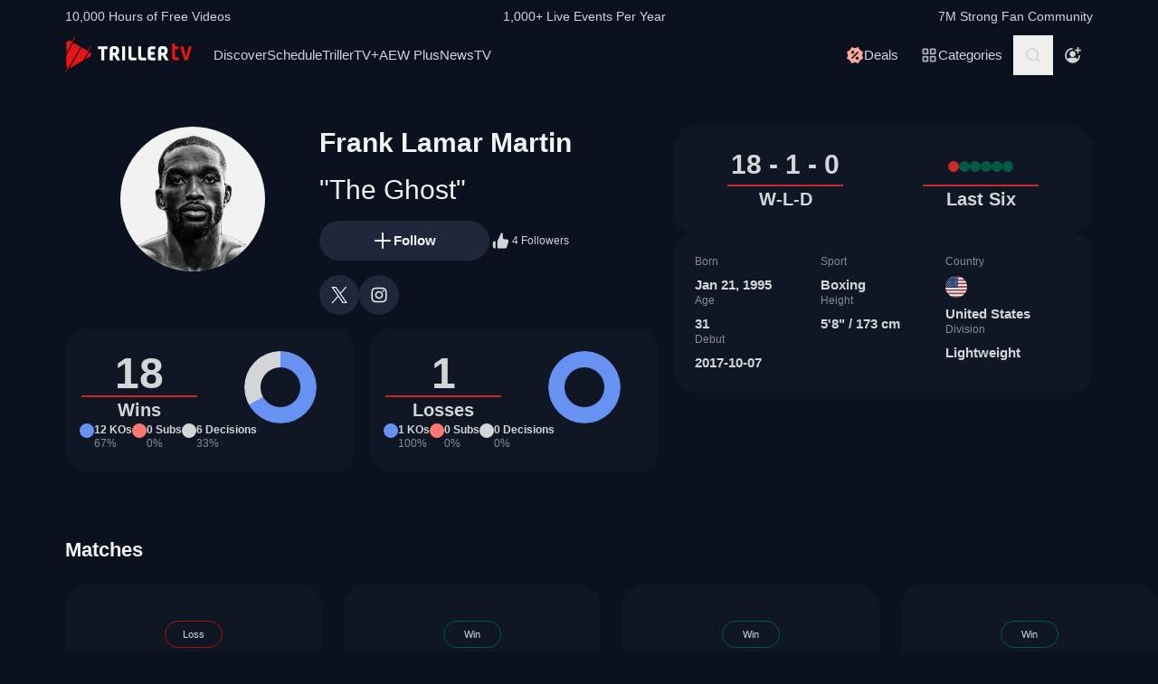

--- FILE ---
content_type: text/html; charset=utf-8
request_url: https://www.trillertv.com/fighter/frank-lamar-martin-the-ghost/23078/
body_size: 35927
content:
<!DOCTYPE html>
<html lang="en">
<head>
<meta charset="UTF-8">
<title>▷ Frank &#34;The Ghost&#34; Lamar Martin (18-1-0) - Fights, Stats, Videos - TrillerTV</title>
<meta http-equiv="X-UA-Compatible" content="IE=edge">
<meta name="viewport" content="width=device-width, initial-scale=1, minimum-scale=1, maximum-scale=3">
<script>window.mod_pagespeed_start = Number(new Date());</script><link rel="manifest" href="/manifest.json">
<link rel="icon" type="image/x-icon" href="/static/favicon.ico">
<link rel="icon" href="/static/img/logo/x32x32.png.pagespeed.ic.N_VK_HJODp.png" sizes="32x32"/>
<link rel="icon" href="/static/img/logo/x192x192.png.pagespeed.ic.Y4U0VrmO3D.png" sizes="192x192"/>
<link rel="apple-touch-icon-precomposed" href="/static/img/logo/x180x180.png.pagespeed.ic.2J3AhKGHZC.png"/>
<meta name="msapplication-TileImage" content="/static/img/logo/270x270.png"/>
<link rel="canonical" href="https://www.trillertv.com/fighter/frank-lamar-martin-the-ghost/23078/"/>
<meta name="description" content="✓ Official Boxing statistics and videos for Frank &#34;The Ghost&#34; Lamar Martin (18-1-0) ✓ Videos, Upcoming Events, Statistics ✓ Detroit, Michigan, United States ✓ Lightweight">
<meta name="apple-itunes-app" content="app-id=1066880147">
<meta name="google-play-app" content="app-id=com.flipps.fitetv">
<meta property="og:url" content="https://www.trillertv.com/fighter/frank-lamar-martin-the-ghost/23078/"/>
<meta property="og:site_name" content="TrillerTV"/>
<meta property="og:type" content="profile"/>
<meta property="og:profile:first_name" content="Frank"/>
<meta property="og:profile:last_name" content="Lamar Martin"/>
<meta property="og:title" content="Frank &#34;The Ghost&#34; Lamar Martin (18-1-0) - Fights, Stats, Videos"/>
<meta property="og:image" content="https://www.trillertv.com/thumbs/o/profile/23078_300x300.jpg"/>
<meta property="og:description" content="Official Boxing statistics and videos for Frank &#34;The Ghost&#34; Lamar Martin (18-1-0) out of Detroit, Michigan, United States"/>
<link href="/static/assets/stylesheets/A.app-c981401.css.pagespeed.cf.1V3L7335AV.css" rel="stylesheet">
<meta name="robots" content="index,follow">
<script type="text/javascript">var dataLayer=[];var ga_client_id;var gtmLoaded=false;var gaProxy=false;var product={'platform':'Web','ecomm_pagetype':'category','dummy':undefined};function load_gtm(){gtmLoaded=true;if(typeof product!=='undefined'){}(function(w,d,s,l,i){w[l]=w[l]||[];w[l].push({'gtm.start':new Date().getTime(),event:'gtm.js'});var f=d.getElementsByTagName(s)[0],j=d.createElement(s),dl=l!='dataLayer'?'&l='+l:'';j.async=true;j.src='/ga4-web-metrics/?id='+i+dl;f.parentNode.insertBefore(j,f);})(window,document,'script','dataLayer','GTM-TNPZZC5');}load_gtm();var eventMethod1=window.addEventListener?"addEventListener":"attachEvent";var eventer1=window[eventMethod1];var messageEvent1=eventMethod1==="attachEvent"?"onmessage":"message";eventer1(messageEvent1,function(e){if(e.origin!=="https://"+location.hostname)return;if(e.data.e==='gtm'){dataLayer.push(e.data.data);}});(function(){var inter=function interaction(e){dataLayer.push(product);message={'event':'first_interact'};dataLayer.push(message);events.forEach(removeListeners);}
function setListeners(value){document.addEventListener(value,inter);}function removeListeners(value){document.removeEventListener(value,inter);}var events=['click','scroll','mousemove','touchstart'];if(gaProxy==true){events.forEach(setListeners);}else{events.forEach(setListeners);}})();</script>
<script defer src="https://www.trillertv.com/static/assets/v/trl-app-0.3.0-4cbb6c8/chunk-vendors.js"></script>
<script defer src="https://www.trillertv.com/static/assets/v/trl-app-0.3.0-4cbb6c8/app.js"></script>
<script defer src="https://www.trillertv.com/static/assets/v/trl-app-0.3.0-4cbb6c8/video-list.js"></script>
<script defer src="https://www.trillertv.com/static/assets/v/trl-app-0.3.0-4cbb6c8/profiles.js"></script>
<style>.hover-image:hover img.normal{display:none}.hover-image:hover img.active{display:inline-block}</style>
</head>
<body class="bg-fite text-mono-ps-100">
<noscript>
<iframe src="https://www.googletagmanager.com/ns.html?id=GTM-TNPZZC5" height="0" width="0" style="display:none;visibility:hidden"></iframe>
</noscript>
<svg xmlns="http://www.w3.org/2000/svg" style="display: none;">
<symbol id="TrillerTV_by_FITE" width="140" height="39" viewBox="0 0 140 39" fill="none" xmlns="http://www.w3.org/2000/svg">
<g clip-path="url(#clip0_6062_9982)">
<path d="M7.70935 6.28139L11.0457 0.522192C11.1092 0.412769 11.0715 0.272365 10.9617 0.209084L10.6522 0.0311076C10.5424 -0.032173 10.4016 0.00539987 10.3381 0.114823L7.41308 5.16475L6.00513 4.35463C3.9438 3.17075 1.37061 4.65323 1.37061 7.02032V17.2256L7.70935 6.28139Z" fill="#E61414"/>
<path d="M28.7007 10.417L28.3912 10.239C28.2814 10.1757 28.1405 10.2133 28.077 10.3227L25.1533 15.3707L18.1195 11.324L4.76685 34.3766C5.18414 34.3344 5.60474 34.2046 6.00616 33.9732L19.9785 25.9346L25.4496 16.4893L28.7853 10.7301C28.8488 10.6207 28.8111 10.4803 28.7013 10.417H28.7007Z" fill="#E61414"/>
<path d="M17.0565 10.7131L9.18218 6.18262L1.37001 19.67V31.3083C1.37001 32.4039 1.91825 33.3089 2.71183 33.8494L0.0308415 38.4782C-0.0326452 38.5876 0.00505005 38.728 0.114829 38.7913L0.424327 38.9692C0.534106 39.0325 0.674967 38.9949 0.738453 38.8855L3.44193 34.2179L17.0565 10.7131Z" fill="#E61414"/>
<path d="M27.1077 16.4959L26.9225 16.3892L22.1008 24.7132L27.1077 21.8326C29.169 20.6441 29.169 17.6798 27.1077 16.4959Z" fill="#E61414"/>
<path d="M139.641 10.2284H136.931C136.695 10.2284 136.542 10.3576 136.487 10.6029L133.809 21.1575C133.803 21.2815 133.715 21.3639 133.588 21.3639C133.437 21.3639 133.38 21.2861 133.34 21.1668L130.81 10.5976C130.759 10.3418 130.622 10.2278 130.366 10.2278H127.626C127.48 10.2278 127.369 10.2726 127.312 10.3537C127.258 10.4301 127.254 10.5415 127.301 10.6701L131.427 24.5694C131.651 25.3809 132.118 25.7263 132.986 25.7263H134.281C135.138 25.7263 135.495 25.4448 135.751 24.5668L139.969 10.6642C140.014 10.5402 140.009 10.4301 139.956 10.3537C139.899 10.2726 139.788 10.2278 139.642 10.2278L139.641 10.2284Z" fill="#E61414"/>
<path d="M125.78 22.7461C125.755 22.5266 125.641 22.3849 125.488 22.3849C125.312 22.3849 125.146 22.4093 124.951 22.4383C124.657 22.4818 124.291 22.5352 123.711 22.5352C122.627 22.5352 121.624 22.3124 121.624 20.6941V13.6099C121.624 13.3568 121.801 13.1795 122.055 13.1795H124.976C125.254 13.1795 125.388 13.045 125.388 12.7695V10.6384C125.388 10.3622 125.254 10.2284 124.976 10.2284H122.236C121.834 10.2284 121.581 10.1308 121.473 9.63118L121.202 7.56137C121.147 7.17839 121.028 6.95691 120.579 6.95691H118.562C118.302 6.95691 118.21 7.13752 118.21 7.30693V21.0546C118.21 24.0137 119.027 25.7269 123.199 25.7269C123.769 25.7269 124.633 25.6656 125.511 25.3736C125.948 25.1995 126.072 25.0209 126.021 24.6386L125.78 22.7461Z" fill="#E61414"/>
<path d="M46.2936 10.2264C46.5826 10.2264 46.738 10.3813 46.738 10.6694V12.7952C46.738 13.0833 46.5826 13.2382 46.2936 13.2382H43.4274C43.3388 13.2382 43.2277 13.3048 43.2277 13.4155V25.2846C43.2277 25.5727 43.0723 25.7276 42.7833 25.7276H40.3397C40.0507 25.7276 39.8953 25.5727 39.8953 25.2846V13.4155C39.8953 13.3048 39.8067 13.2382 39.7174 13.2382H36.807C36.518 13.2382 36.3625 13.0833 36.3625 12.7952V10.6694C36.3625 10.3813 36.518 10.2264 36.807 10.2264H46.2929H46.2936Z" fill="white"/>
<path d="M49.2929 14.4776C49.2929 11.7315 50.3146 10.0269 54.4023 10.0269C57.9125 10.0269 59.6677 11.2892 59.6677 15.0089C59.6677 17.7326 58.7346 18.5961 57.5574 19.4155C57.3795 19.5262 57.402 19.5704 57.4906 19.7477L60.7119 25.3942C60.823 25.5715 60.6676 25.7264 60.5565 25.7264H57.7796C57.4245 25.7264 57.2241 25.5715 57.113 25.3724L54.2693 20.567C54.2025 20.4339 54.0696 20.368 53.936 20.368H52.9804C52.7582 20.368 52.6471 20.4787 52.6471 20.7002V25.3948C52.6471 25.6163 52.536 25.727 52.3138 25.727H49.6255C49.4033 25.727 49.2922 25.6163 49.2922 25.3948V14.4783L49.2929 14.4776ZM54.2025 17.3562C55.8023 17.3562 56.3353 16.7142 56.3353 15.1862C56.3353 13.4368 55.6469 13.038 54.4023 13.038C53.1576 13.038 52.6471 13.4585 52.6471 14.7874V17.024C52.6471 17.2455 52.7582 17.3562 52.9804 17.3562H54.2025Z" fill="white"/>
<path d="M65.8884 10.2264C66.1774 10.2264 66.3328 10.3813 66.3328 10.6694V25.2846C66.3328 25.5727 66.1774 25.7276 65.8884 25.7276H63.3555C63.0665 25.7276 62.9111 25.5727 62.9111 25.2846V10.6694C62.9111 10.3813 63.0665 10.2264 63.3555 10.2264H65.8884Z" fill="white"/>
<path d="M72.7972 10.2264C73.0862 10.2264 73.2416 10.3813 73.2416 10.6694V21.0329C73.2416 22.3836 73.5974 22.694 74.9742 22.694H78.2841C78.5731 22.694 78.7286 22.849 78.7286 23.137V25.2846C78.7286 25.5727 78.5731 25.7276 78.2841 25.7276H74.463C70.9085 25.7276 69.8867 24.133 69.8867 21.4983V10.6701C69.8867 10.382 70.0421 10.2271 70.3311 10.2271H72.7972V10.2264Z" fill="white"/>
<path d="M83.6173 10.2264C83.9063 10.2264 84.0617 10.3813 84.0617 10.6694V21.0329C84.0617 22.3836 84.4168 22.694 85.7943 22.694H89.1042C89.3932 22.694 89.5486 22.849 89.5486 23.137V25.2846C89.5486 25.5727 89.3932 25.7276 89.1042 25.7276H85.2831C81.7285 25.7276 80.7068 24.133 80.7068 21.4983V10.6701C80.7068 10.382 80.8622 10.2271 81.1512 10.2271H83.6173V10.2264Z" fill="white"/>
<path d="M99.4129 10.2264C99.7019 10.2264 99.8573 10.3813 99.8573 10.6694V12.8177C99.8573 13.1057 99.7019 13.2606 99.4129 13.2606H96.7689C95.0806 13.2606 94.6587 13.4379 94.6587 14.8769V16.2058C94.6587 16.2941 94.7473 16.3831 94.8366 16.3831H98.1914C98.4804 16.3831 98.6358 16.538 98.6358 16.8261V18.9737C98.6358 19.2617 98.4804 19.4166 98.1914 19.4166H94.8366C94.7479 19.4166 94.6587 19.5274 94.6587 19.6157V21.0771C94.6587 22.5167 95.0806 22.6934 96.7689 22.6934H99.4129C99.7019 22.6934 99.8573 22.8483 99.8573 23.1364V25.2839C99.8573 25.572 99.7019 25.7269 99.4129 25.7269H96.3252C92.4598 25.7269 91.3044 24.3097 91.3044 21.3427V14.6113C91.3044 11.6443 92.4598 10.2271 95.6811 10.2271H99.4135L99.4129 10.2264Z" fill="white"/>
<path d="M102.834 14.4776C102.834 11.7315 103.856 10.0269 107.944 10.0269C111.454 10.0269 113.209 11.2892 113.209 15.0089C113.209 17.7326 112.276 18.5961 111.099 19.4155C110.921 19.5262 110.943 19.5704 111.032 19.7477L114.253 25.3942C114.364 25.5715 114.209 25.7264 114.098 25.7264H111.321C110.966 25.7264 110.765 25.5715 110.654 25.3724L107.811 20.567C107.744 20.4339 107.611 20.368 107.477 20.368H106.522C106.3 20.368 106.189 20.4787 106.189 20.7002V25.3948C106.189 25.6163 106.078 25.727 105.856 25.727H103.168C102.945 25.727 102.834 25.6163 102.834 25.3948V14.4783V14.4776ZM107.744 17.3562C109.344 17.3562 109.877 16.7142 109.877 15.1862C109.877 13.4368 109.188 13.038 107.944 13.038C106.699 13.038 106.188 13.4585 106.188 14.7874V17.024C106.188 17.2455 106.3 17.3562 106.522 17.3562H107.744Z" fill="white"/>
</g>
<defs>
<clipPath id="clip0_6062_9982">
<rect width="140" height="39" fill="white"/>
</clipPath>
</defs>
</symbol>
<svg id="arrow-right" viewBox="0 0 25 24" xmlns="http://www.w3.org/2000/svg">
<path d="M9.30008 17.6661C9.56672 17.9327 9.96668 17.9327 10.2333 17.6661L15.8994 12L10.2333 6.33389C9.96668 6.06725 9.56672 6.06725 9.30008 6.33389C9.03344 6.60053 9.03344 7.00049 9.30008 7.26713L14.0329 12L9.30008 16.7329C9.03344 16.9328 9.03344 17.3995 9.30008 17.6661Z" fill="currentColor"></path>
</svg>
<symbol id="nav-arrow" viewBox="0 0 20 32" xmlns="http://www.w3.org/2000/svg">
<g clip-path="url(#clip0_1970_577)">
<path d="M16.3334 31.3334C17.0001 32 18.0001 32 18.6667 31.3334C19.3334 30.6667 19.3334 29.6667 18.6667 29L5.50008 16L18.6667 3.00004C19.0001 2.66671 19.1667 2.33337 19.1667 1.83337C19.1667 1.33337 19.0001 1.00004 18.6667 0.666707C18.3334 0.333373 18.0001 0.166708 17.5001 0.166708C17.0001 0.166708 16.6667 0.333373 16.3334 0.666707L0.833416 16L16.3334 31.3334Z" fill="currentColor"></path>
</g>
<defs>
<clipPath id="clip0_1970_577">
<rect width="18.3333" height="31.6667" fill="currentColor" transform="translate(19.1667 31.8334) rotate(-180)"></rect>
</clipPath>
</defs>
</symbol>
<symbol id="down-arrow" viewBox="0 0 24 24" xmlns="http://www.w3.org/2000/svg">
<path d="M16.59 8.29492L12 12.8749L7.41 8.29492L6 9.70492L12 15.7049L18 9.70492L16.59 8.29492Z" fill="currentColor"></path>
</symbol>
<symbol viewBox="0 0 24 24" id="search-icon" xmlns="http://www.w3.org/2000/svg">
<g clip-path="url(#clip0_1042_23448)">
<path d="M21.65 20.15L17.55 16.05C18.65 14.65 19.35 12.75 19.35 10.75C19.35 6.15001 15.55 2.35001 10.85 2.35001C6.15001 2.35001 2.35001 6.15001 2.35001 10.85C2.35001 15.55 6.15001 19.35 10.85 19.35C12.85 19.35 14.65 18.65 16.15 17.55L20.25 21.65L21.65 20.15ZM4.35001 10.85C4.35001 7.25001 7.25001 4.35001 10.85 4.35001C14.45 4.35001 17.35 7.25001 17.35 10.85C17.35 14.45 14.45 17.35 10.85 17.35C7.25001 17.35 4.35001 14.45 4.35001 10.85Z" fill="currentColor"></path>
</g>
<defs>
<clipPath id="clip0_1042_23448">
<rect width="19.3" height="19.3" fill="currentColor" transform="translate(2.35001 2.35001)"></rect>
</clipPath>
</defs>
</symbol>
<symbol id="user-profile" viewBox="0 0 24 24" xmlns="http://www.w3.org/2000/svg">
<path d="M22 11.95C22 6.45001 17.5 1.95001 12 1.95001C6.5 1.95001 2 6.45001 2 11.95C2 15.45 3.8 18.55 6.6 20.35C6.9 20.65 7.2 20.85 7.6 20.95C8.9 21.65 10.4 22.05 12 22.05C13.6 22.05 15.1 21.65 16.4 20.95C16.8 20.85 17.1 20.65 17.4 20.35C20.2 18.45 22 15.45 22 11.95ZM4 11.95C4 7.55001 7.6 3.95001 12 3.95001C16.4 3.95001 20 7.55001 20 11.95C20 13.95 19.2 15.85 18 17.25V16.85C18 15.75 17.1 14.85 16 14.85H8C6.9 14.85 6 15.75 6 16.85V17.15C4.8 15.75 4 13.95 4 11.95Z" fill="currentColor"></path>
<path d="M12.1 13.95C14.3091 13.95 16.1 12.1592 16.1 9.95001C16.1 7.74087 14.3091 5.95001 12.1 5.95001C9.89087 5.95001 8.10001 7.74087 8.10001 9.95001C8.10001 12.1592 9.89087 13.95 12.1 13.95Z" fill="currentColor"></path>
</symbol>
<symbol id="user-anonymous" viewBox="0 0 24 24" xmlns="http://www.w3.org/2000/svg">
<g clip-path="url(#clip0_825_20585)">
<path d="M17.5 17.65V17.35C17.5 16.25 16.6 15.35 15.5 15.35H7.5C6.4 15.35 5.5 16.25 5.5 17.35V17.65C4.3 16.25 3.5 14.35 3.5 12.35C3.5 7.95 7.1 4.35 11.5 4.35V2.35C6 2.35 1.5 6.85 1.5 12.35C1.5 17.7942 6.0867 22.45 11.5 22.45C16.9894 22.45 21.5 17.9028 21.5 12.35H19.5C19.5 14.45 18.7 16.25 17.5 17.65Z" fill="currentColor"></path>
<path d="M11.5 14.45C13.7091 14.45 15.5 12.6591 15.5 10.45C15.5 8.24086 13.7091 6.45 11.5 6.45C9.29086 6.45 7.5 8.24086 7.5 10.45C7.5 12.6591 9.29086 14.45 11.5 14.45Z" fill="currentColor"></path>
<path d="M14.6 6.55L17.6 6.45V9.45H19.6V6.45H22.5V4.45H19.6L19.5 1.55H17.5L17.6 4.45L14.6 4.55V6.55Z" fill="currentColor"></path>
</g>
<defs>
<clipPath id="clip0_825_20585">
<rect width="21" height="20.9" fill="currentColor" transform="translate(1.5 1.55)"></rect>
</clipPath>
</defs>
</symbol>
<symbol viewBox="0 0 69 36" id="triller-logo" xmlns="http://www.w3.org/2000/svg">
<g clip-path="url(#clip0_1322_24756)">
<path d="M28.728 30.0209C29.7993 28.1553 30.8688 26.2947 31.9367 24.4391C32.2621 24.5397 32.5675 24.6654 32.8828 24.7308C33.2267 24.8071 33.577 24.8509 33.929 24.8616C35.0053 24.8766 36.0765 24.8666 37.1527 24.8666C37.4981 24.8666 37.5832 24.7811 37.5832 24.4291V22.8551C37.5832 22.5635 37.4881 22.4679 37.1978 22.4679C36.3668 22.4679 35.5409 22.4729 34.7099 22.4629C34.451 22.4529 34.1933 22.4226 33.939 22.3724C33.8272 22.346 33.7228 22.2944 33.6337 22.2215C33.4184 22.0505 33.3984 21.8997 33.5336 21.6633C36.2701 16.9029 39.0065 12.1408 41.743 7.37699C42.0384 6.86407 42.3337 6.35115 42.6391 5.81812C43.954 6.65457 45.1185 7.70873 46.083 8.93587C47.0541 10.1629 47.785 11.5206 48.3406 13.0593C49.1415 11.6664 49.9074 10.3439 50.6833 8.99621C50.8135 9.07164 50.9336 9.13199 51.0738 9.21244C49.9325 11.1988 48.7961 13.17 47.6598 15.1563C47.5147 15.0809 47.3845 15.0105 47.2193 14.925C45.8027 17.384 44.3911 19.8379 42.9694 22.312C42.624 22.1159 42.599 21.784 42.554 21.4723C42.549 21.3952 42.549 21.318 42.554 21.2409V13.2404C42.554 12.8029 42.4639 12.7073 42.0334 12.7073H40.3314C40.021 12.7073 39.8959 12.8331 39.8959 13.1398C39.8959 16.0363 39.8809 18.9378 39.9059 21.8343C39.9109 22.659 40.0861 23.4686 40.7419 24.057C40.9922 24.2833 41.3025 24.4492 41.6129 24.6554C41.5878 24.7006 41.5528 24.7811 41.5078 24.8565C40.3264 26.9183 39.13 28.975 37.9637 31.0468C37.7735 31.3837 37.5131 31.4541 37.2028 31.4742C36.3318 31.5295 35.4608 31.6351 34.5898 31.605C32.5924 31.5335 30.6353 31.0201 28.8582 30.1014C28.8181 30.0964 28.7831 30.0612 28.728 30.0209Z" fill="currentColor"></path>
<path d="M23.4121 21.1906V24.243C23.4079 24.3353 23.4113 24.4278 23.4221 24.5196C23.4571 24.7761 23.5623 24.8666 23.8176 24.8716H25.7047C26.0251 24.8716 26.1152 24.7811 26.1152 24.4593C26.1152 21.8695 26.1102 19.2798 26.1202 16.69C26.1234 16.4998 26.1733 16.3132 26.2654 16.1469C28.1275 12.8934 29.9913 9.64323 31.8568 6.39641C32.007 6.13492 32.2473 6.18017 32.4575 6.13994C33.4036 5.974 34.3647 5.94886 35.3208 6.00417C37.2456 6.11094 39.1274 6.61778 40.8472 7.49265C40.8958 7.52163 40.9426 7.55354 40.9873 7.58819L33.3385 20.894V13.2504C33.3385 12.7979 33.2484 12.7073 32.8029 12.7073H31.121C30.8006 12.7073 30.6805 12.828 30.6805 13.1599C30.6805 16.0564 30.6705 18.9579 30.6905 21.8544C30.6955 22.6339 30.8707 23.3831 31.4263 23.9866C31.4664 24.0318 31.4413 24.1877 31.3963 24.2631C30.8256 25.2689 30.25 26.2645 29.6743 27.2652C29.1938 28.1 28.7182 28.9347 28.2276 29.7896C28.3678 29.8852 28.498 29.9706 28.6481 30.0712C27.5118 32.0424 26.3855 34.0086 25.2392 36C25.104 35.9246 24.9839 35.8592 24.8437 35.7837C25.2142 35.1351 25.5746 34.5115 25.935 33.8829C26.2854 33.2694 26.6358 32.6509 26.9962 32.0424C27.0963 31.8765 27.0863 31.786 26.9161 31.6754C24.3682 29.9857 22.5711 27.6977 21.4849 24.8364C21.4521 24.7642 21.4381 24.6847 21.4443 24.6056C21.4504 24.5264 21.4764 24.4501 21.5199 24.3838C22.1156 23.363 22.7063 22.3321 23.297 21.3063C23.322 21.261 23.352 21.2158 23.3771 21.1705C23.3821 21.1806 23.3971 21.1856 23.4121 21.1906Z" fill="currentColor"></path>
<path d="M60.1843 20.0492C60.1843 18.5758 60.1643 17.1024 60.1943 15.634C60.2143 14.759 60.4396 13.9394 61.1654 13.356C61.6109 12.999 62.1315 12.823 62.6821 12.7325C63.7584 12.5515 64.8346 12.5464 65.8959 12.813C67.0722 13.1147 67.778 13.879 68.0283 15.0708C68.2143 15.9621 68.2228 16.8816 68.0533 17.7762C67.8932 18.6562 67.3926 19.32 66.6667 19.8178C66.3864 20.0089 66.3914 20.024 66.5566 20.3157C67.3375 21.6935 68.1184 23.0731 68.8993 24.4542C69.0745 24.766 69.0345 24.8364 68.669 24.8364C68.0633 24.8364 67.4577 24.8264 66.852 24.8415C66.5316 24.8465 66.3263 24.7258 66.1612 24.4492C65.4954 23.2876 64.8046 22.1411 64.1388 20.9795C63.9987 20.7381 63.8335 20.6124 63.5532 20.6375C63.408 20.6526 63.2628 20.6375 63.1177 20.6425C62.8173 20.6476 62.7372 20.7331 62.7372 21.0297V24.4744C62.7372 24.7912 62.6922 24.8364 62.3818 24.8415H60.5197C60.2443 24.8415 60.1943 24.7962 60.1943 24.5196C60.1843 23.0211 60.1843 21.5326 60.1843 20.0492ZM62.7022 17.027H62.7222V18.0226C62.7222 18.2288 62.8273 18.3445 63.0326 18.3445C63.5231 18.3344 64.0137 18.3394 64.4992 18.2942C65.0799 18.2389 65.4704 17.8869 65.5605 17.3086C65.6246 16.9011 65.6364 16.487 65.5955 16.0765C65.5204 15.4027 65.2301 15.0608 64.6444 14.9702C64.289 14.9149 63.9136 14.935 63.5582 14.9753C63.0926 15.0356 62.8223 15.3424 62.7723 15.81C62.7322 16.2123 62.7272 16.6196 62.7022 17.027Z" fill="currentColor"></path>
<path d="M19.3372 24.4593C18.5663 23.0915 17.7938 21.7254 17.0196 20.3609C16.8243 20.019 16.8243 20.0139 17.1497 19.7826C17.8155 19.3099 18.281 18.7065 18.4612 17.8969C18.6546 17.0154 18.6683 16.1036 18.5013 15.2166C18.281 13.9645 17.5802 13.1197 16.3288 12.8079C15.209 12.5298 14.0401 12.5178 12.9148 12.7727C11.4181 13.1046 10.6606 14.0433 10.6422 15.5887C10.6222 17.0571 10.6372 18.5204 10.6372 19.9838H10.6272V24.4693C10.6272 24.7962 10.6572 24.8314 10.9776 24.8314H12.7747C13.1201 24.8314 13.1751 24.7761 13.1751 24.4291V21.3516C13.1751 20.6526 13.075 20.6325 13.906 20.6224C14.2364 20.6224 14.4366 20.733 14.6018 21.0247C15.2525 22.1763 15.9383 23.3077 16.5991 24.4542C16.7593 24.7308 16.9645 24.8414 17.2749 24.8364C17.8906 24.8213 18.5013 24.8314 19.117 24.8314C19.4674 24.8314 19.5074 24.766 19.3372 24.4593ZM15.9934 17.3488C15.8732 17.9019 15.5078 18.2237 14.9622 18.2841C14.4616 18.3444 13.956 18.3344 13.4504 18.3394C13.2752 18.3394 13.1701 18.2439 13.1751 18.0477C13.1801 17.6957 13.1751 17.3387 13.1751 16.9867H13.1551C13.1801 16.5643 13.1751 16.1369 13.2252 15.7195C13.2803 15.3172 13.5406 15.0658 13.941 14.9753C14.3731 14.8703 14.8248 14.879 15.2525 15.0004C15.623 15.106 15.8532 15.3675 15.9583 15.7295C16.1051 16.2578 16.1171 16.8146 15.9934 17.3488Z" fill="currentColor"></path>
<path d="M43.5351 22.4327C44.9217 20.019 46.2782 17.6606 47.6348 15.2971C50.2979 21.9751 46.6737 31.8765 37.0576 33.7321C37.0877 33.6667 37.1077 33.6164 37.1327 33.5661C38.7796 30.6998 40.4265 27.8318 42.0734 24.9622C42.1585 24.8113 42.2386 24.761 42.4188 24.8012C42.6513 24.8465 42.8879 24.8667 43.1246 24.8616C44.2009 24.8666 45.2721 24.8666 46.3483 24.8666C46.7037 24.8666 46.7838 24.7862 46.7838 24.4341V22.8401C46.7838 22.5635 46.6887 22.468 46.4084 22.468H43.9005C43.8004 22.468 43.6953 22.4478 43.5351 22.4327Z" fill="currentColor"></path>
<path d="M26.11 15.2871V13.1147C26.11 12.823 26.0048 12.7124 25.7045 12.7124C25.0838 12.7074 24.4631 12.7074 23.8373 12.7124C23.552 12.7124 23.4319 12.823 23.4068 13.1097C23.4018 13.1951 23.4018 13.2806 23.4018 13.3661C23.4018 15.4882 23.4068 17.6053 23.3968 19.7273C23.3947 19.9021 23.3481 20.0735 23.2617 20.2252C22.9013 20.8789 22.5208 21.5226 22.1504 22.1713C22.1254 22.2165 22.0953 22.2618 22.0303 22.3623C21.8901 21.8796 21.7499 21.4572 21.6398 21.0197C21.429 20.1777 21.2999 19.3171 21.2544 18.4501C21.0641 14.4724 22.3006 11.0027 24.9837 8.08604C27.011 5.8835 29.5239 4.50566 32.4573 3.91731C32.5461 3.90387 32.6305 3.86953 32.7035 3.8171C32.7766 3.76466 32.8363 3.69562 32.8778 3.61559C33.5235 2.46906 34.1843 1.33259 34.84 0.191088C34.8751 0.130744 34.9101 0.0754295 34.9602 0C35.0853 0.0754295 35.2004 0.145829 35.3356 0.231316C34.1943 2.21763 33.068 4.1788 31.9467 6.13493C31.9217 6.1378 31.8965 6.1378 31.8716 6.13493C31.4811 5.94385 31.4811 5.94385 31.2559 6.33608L26.2551 15.0406C26.2251 15.101 26.185 15.1664 26.11 15.2871Z" fill="currentColor"></path>
<path d="M50.9736 18.787C50.9736 17.7863 50.9486 16.7806 50.9836 15.7799C51.0002 15.3195 51.0828 14.8639 51.2289 14.4272C51.5593 13.4416 52.3352 12.984 53.3113 12.8482C53.7897 12.7887 54.271 12.7568 54.753 12.7526C55.5439 12.7375 56.3348 12.7476 57.1257 12.7476C57.4411 12.7476 57.5562 12.8482 57.5612 13.1549C57.5712 13.6729 57.5712 14.1858 57.5612 14.7037C57.5562 14.9904 57.4561 15.0658 57.1758 15.0708C56.495 15.0708 55.8092 15.0658 55.1284 15.0759C54.8681 15.0809 54.6078 15.096 54.3475 15.1262C53.8069 15.1915 53.5466 15.5033 53.5216 16.1118C53.5066 16.5141 53.5216 16.9113 53.5166 17.3136C53.5116 17.5047 53.6017 17.5701 53.7869 17.565C54.5628 17.56 55.3387 17.56 56.1146 17.565C56.525 17.565 56.6051 17.6455 56.6051 18.0679V19.5262C56.6051 19.8028 56.52 19.8883 56.2497 19.8883H53.877C53.5666 19.8883 53.5166 19.9386 53.5216 20.2554C53.5316 20.7482 53.5216 21.241 53.5716 21.7287C53.6167 22.1864 53.872 22.4126 54.3175 22.4629C54.5678 22.4931 54.8231 22.5082 55.0734 22.5132C55.7642 22.5182 56.4549 22.5132 57.1457 22.5132C57.4511 22.5132 57.5562 22.5937 57.5662 22.9004C57.5812 23.4184 57.5812 23.9313 57.5662 24.4492C57.5562 24.7459 57.4461 24.8314 57.1407 24.8314C56.2597 24.8314 55.3737 24.8616 54.4927 24.8214C53.9274 24.7974 53.3666 24.7097 52.8208 24.5599C51.6544 24.233 51.1188 23.4184 51.0387 22.2718C50.9586 21.1153 50.9786 19.9486 50.9536 18.787H50.9736Z" fill="currentColor"></path>
<path d="M2.71813 19.8782V15.3926C2.71813 15.0809 2.70812 15.0708 2.39276 15.0708H0.390451C0.0750874 15.0708 0 14.9903 0 14.6735V13.1247C0 12.8683 0.0800929 12.7777 0.335387 12.7526C0.39045 12.7476 0.440507 12.7526 0.495571 12.7526H7.46861C7.91412 12.7526 7.97919 12.8129 7.97919 13.2555V14.7138C7.97919 14.9803 7.88909 15.0708 7.61878 15.0758C6.95301 15.0809 6.28224 15.0758 5.61647 15.0758C5.28609 15.0758 5.26106 15.101 5.26106 15.4329V24.3788C5.26106 24.771 5.19599 24.8364 4.81054 24.8364H3.17866C2.81324 24.8364 2.72314 24.7459 2.72314 24.3687C2.71813 22.8702 2.71646 21.3734 2.71813 19.8782Z" fill="currentColor"></path>
</g>
<defs>
<clipPath id="clip0_1322_24756">
<rect width="69" height="36" fill="white"></rect>
</clipPath>
</defs>
</symbol>
<symbol viewBox="0 0 17 17" id="icon-on-air" xmlns="http://www.w3.org/2000/svg">
<g clip-path="url(#clip0_3066_30146)">
<path d="M8.87053 3.1657C11.8036 3.1657 14.2033 5.56546 14.2033 8.4985C14.2033 11.4315 11.8036 13.8313 8.87053 13.8313C5.93749 13.8313 3.53773 11.4315 3.53773 8.4985C3.53773 5.56546 5.93749 3.1657 8.87053 3.1657ZM8.87053 1.8325C5.20423 1.8325 2.20453 4.8322 2.20453 8.4985C2.20453 12.1648 5.20423 15.1645 8.87053 15.1645C12.5368 15.1645 15.5365 12.1648 15.5365 8.4985C15.5365 4.8322 12.5368 1.8325 8.87053 1.8325Z" fill="currentColor"></path>
<path d="M8.87054 11.8315C10.7113 11.8315 12.2035 10.3393 12.2035 8.4985C12.2035 6.65773 10.7113 5.1655 8.87054 5.1655C7.02977 5.1655 5.53754 6.65773 5.53754 8.4985C5.53754 10.3393 7.02977 11.8315 8.87054 11.8315Z" fill="currentColor"></path>
</g>
<defs>
<clipPath id="clip0_3066_30146">
<rect width="13.332" height="13.332" fill="white" transform="translate(2.20453 1.8325)"></rect>
</clipPath>
</defs>
</symbol>
<symbol viewBox="0 0 24 24" id="icon-categories" xmlns="http://www.w3.org/2000/svg">
<g clip-path="url(#clip0_1915_26891)">
<path d="M22 6H2V8H22V6Z" fill="currentColor"></path>
<path d="M17 16H6V18H17V16Z" fill="currentColor"></path>
<path d="M20 11H4V13H20V11Z" fill="currentColor"></path>
</g>
<defs>
<clipPath id="clip0_1915_26891">
<rect width="20" height="12" fill="white" transform="translate(2 6)"></rect>
</clipPath>
</defs>
</symbol>
<symbol viewBox="0 0 24 24" id="icon-notify-me" xmlns="http://www.w3.org/2000/svg">
<g clip-path="url(#clip0_1346_1498)">
<path d="M20 4H4C2.9 4 2 4.9 2 6V18C2 19.1 2.9 20 4 20H20C21.1 20 22 19.1 22 18V6C22 4.9 21.1 4 20 4ZM20 18H4V8L12 14L20 8V18ZM12 12L4 6H20L12 12Z" fill="currentColor"></path>
</g>
<defs>
<clipPath id="clip0_1346_1498">
<rect width="20" height="16" fill="white" transform="translate(2 4)"></rect>
</clipPath>
</defs>
</symbol>
<symbol viewBox="0 0 24 24" id="icon-plus" xmlns="http://www.w3.org/2000/svg">
<path d="M12 3C11.4 3 11 3.4 11 4V11L4 11C3.4 11 3 11.4 3 12C3 12.6 3.4 13 4 13L11 13L11 20C11 20.6 11.4 21 12 21C12.6 21 13 20.6 13 20L13 13L20 13C20.6 13 21 12.6 21 12C21 11.4 20.6 11 20 11L13 11L13 4C13 3.4 12.6 3 12 3Z" fill="currentColor"></path>
</symbol>
<symbol viewBox="0 0 24 24" id="icon-check" xmlns="http://www.w3.org/2000/svg">
<path d="M20 6.5L9 17.5L4 12.5" stroke="currentColor" stroke-width="2" stroke-linecap="round" stroke-linejoin="round"></path>
</symbol>
<symbol id="icon-fb" width="48" height="48" viewBox="0 0 48 48" fill="none">
<path d="M32.1917 26.2507L33.1693 19.7356H27.0567V15.5077C27.0567 13.7253 27.9106 11.9878 30.6482 11.9878H33.4271V6.44089C33.4271 6.44089 30.9053 6.00073 28.4943 6.00073C23.4604 6.00073 20.17 9.1212 20.17 14.7701V19.7356H14.5745V26.2507H20.17V42.0007H27.0567V26.2507H32.1917Z" fill="currentColor"></path>
</symbol>
<symbol id="icon-x" width="48" height="48" viewBox="0 0 48 48" fill="none">
<path d="M40.75 6H37.65L26.27 19.24L17.15 6H6.67004L20.43 26.02L6.67004 42H9.77004L21.79 28.02L31.39 42H41.87L27.61 21.24L40.73 6H40.75ZM32.87 39.76L23.37 26.18L21.97 24.18L10.89 8.34H15.67L24.61 21.14L26.01 23.14L37.65 39.78H32.87V39.76Z" fill="currentColor"></path>
</symbol>
<symbol id="icon-ig" width="48" height="48" viewBox="0 0 48 48" fill="none">
<path d="M24.0091 15.4673C19.1823 15.4673 15.289 19.2748 15.289 23.9951C15.289 28.7154 19.1823 32.5228 24.0091 32.5228C28.8359 32.5228 32.7292 28.7154 32.7292 23.9951C32.7292 19.2748 28.8359 15.4673 24.0091 15.4673ZM24.0091 29.5392C20.8899 29.5392 18.3399 27.0529 18.3399 23.9951C18.3399 20.9373 20.8823 18.4509 24.0091 18.4509C27.1359 18.4509 29.6783 20.9373 29.6783 23.9951C29.6783 27.0529 27.1283 29.5392 24.0091 29.5392ZM35.1199 15.1185C35.1199 16.2244 34.2091 17.1076 33.0859 17.1076C31.9551 17.1076 31.052 16.2169 31.052 15.1185C31.052 14.0201 31.9627 13.1294 33.0859 13.1294C34.2091 13.1294 35.1199 14.0201 35.1199 15.1185ZM40.8953 17.1373C40.7663 14.4728 40.144 12.1126 38.148 10.1681C36.1596 8.22358 33.7462 7.61499 31.0216 7.4814C28.2136 7.32554 19.7971 7.32554 16.989 7.4814C14.2721 7.60757 11.8587 8.21616 9.8627 10.1607C7.86672 12.1052 7.25199 14.4654 7.11538 17.1298C6.95601 19.8759 6.95601 28.1068 7.11538 30.8529C7.2444 33.5173 7.86672 35.8775 9.8627 37.822C11.8587 39.7665 14.2645 40.3751 16.989 40.5087C19.7971 40.6646 28.2136 40.6646 31.0216 40.5087C33.7462 40.3826 36.1596 39.774 38.148 37.822C40.1364 35.8775 40.7587 33.5173 40.8953 30.8529C41.0547 28.1068 41.0547 19.8833 40.8953 17.1373ZM37.2676 33.7994C36.6757 35.254 35.5297 36.3747 34.0346 36.9611C31.7957 37.8294 26.4832 37.629 24.0091 37.629C21.535 37.629 16.2149 37.822 13.9837 36.9611C12.4962 36.3822 11.3502 35.2615 10.7506 33.7994C9.8627 31.6099 10.0676 26.4146 10.0676 23.9951C10.0676 21.5755 9.87029 16.3728 10.7506 14.1908C11.3426 12.7361 12.4886 11.6154 13.9837 11.0291C16.2225 10.1607 21.535 10.3611 24.0091 10.3611C26.4832 10.3611 31.8033 10.1681 34.0346 11.0291C35.5221 11.608 36.6681 12.7287 37.2676 14.1908C38.1556 16.3802 37.9507 21.5755 37.9507 23.9951C37.9507 26.4146 38.1556 31.6173 37.2676 33.7994Z" fill="currentColor"></path>
</symbol>
<symbol id="icon-special" width="24" height="24" viewBox="0 0 24 24" fill="none" xmlns="http://www.w3.org/2000/svg">
<g clip-path="url(#clip0_7018_20132)">
<path d="M7.70498 16.295C7.31498 15.905 7.31498 15.275 7.70498 14.885L14.905 7.685C15.295 7.295 15.925 7.295 16.315 7.685C16.705 8.075 16.705 8.705 16.315 9.095L9.11498 16.295C8.72498 16.685 8.09498 16.685 7.70498 16.295Z" fill="currentColor"></path>
<path d="M10.005 10.005C11.1096 10.005 12.005 9.10957 12.005 8.005C12.005 6.90043 11.1096 6.005 10.005 6.005C8.90044 6.005 8.005 6.90043 8.005 8.005C8.005 9.10957 8.90044 10.005 10.005 10.005Z" fill="currentColor"></path>
<path d="M14.005 18.005C15.1096 18.005 16.005 17.1096 16.005 16.005C16.005 14.9004 15.1096 14.005 14.005 14.005C12.9004 14.005 12.005 14.9004 12.005 16.005C12.005 17.1096 12.9004 18.005 14.005 18.005Z" fill="currentColor"></path>
<path d="M15.445 3.685L16.995 6.305L17.255 6.745L17.695 7.005L20.315 8.555L19.555 11.505L19.425 12.005L19.555 12.505L20.315 15.455L17.695 17.005L17.255 17.265L16.995 17.705L15.445 20.325L12.495 19.565L11.995 19.435L11.495 19.565L8.545 20.325L6.995 17.705L6.735 17.265L6.295 17.005L3.675 15.455L4.435 12.505L4.565 12.005L4.435 11.505L3.675 8.555L6.295 7.005L6.735 6.745L6.995 6.305L8.545 3.685L11.495 4.445L11.995 4.575L12.495 4.445L15.445 3.685ZM16.405 1.375L12.005 2.505L7.595 1.375L5.275 5.285L1.375 7.595L2.505 11.995L1.375 16.405L5.285 18.725L7.605 22.635L12.005 21.505L16.405 22.635L18.725 18.725L22.635 16.405L21.505 12.005L22.635 7.605L18.725 5.285L16.405 1.375Z" fill="currentColor"></path>
</g>
<defs>
<clipPath id="clip0_7018_20132">
<rect width="21.25" height="21.25" fill="white" transform="translate(1.375 1.375)"></rect>
</clipPath>
</defs>
</symbol>
<symbol id="icon-yt" width="48" height="48" viewBox="0 0 48 48" fill="none">
<path d="M11.9978 9.76587C7.5796 9.76587 3.9978 13.3479 3.9978 17.7659V29.7659C3.9978 34.1839 7.5796 37.7659 11.9978 37.7659H35.9978C40.416 37.7659 43.9978 34.1839 43.9978 29.7659V17.7659C43.9978 13.3479 40.416 9.76587 35.9978 9.76587H11.9978ZM21.4264 17.7659C21.675 17.7659 21.8924 17.8359 22.096 17.9539C22.2118 18.0199 29.3376 22.4179 29.596 22.6879C29.8554 22.9599 29.9978 23.3499 29.9978 23.7659C29.9978 24.0299 29.9326 24.2539 29.8192 24.4699C29.7268 24.6439 29.6108 24.8139 29.462 24.9379C29.2188 25.1399 22.051 29.6079 21.8728 29.6719C21.7272 29.7239 21.5888 29.7659 21.4264 29.7659C21.0694 29.7659 20.7392 29.6179 20.4888 29.3899C20.1858 29.1159 19.9978 28.7199 19.9978 28.2659C19.9978 27.8559 19.9978 19.6739 19.9978 19.2659C19.9978 18.4379 20.6374 17.7659 21.4264 17.7659Z" fill="currentColor"></path>
</symbol>
<symbol id="icon-triller" width="48" height="48" viewBox="0 0 48 48" fill="none">
<path d="M19.9199 6.88889C10.7999 8.11111 3.11994 18.1333 6.95994 29.3778L18.4799 9.33333L18.9599 9.57778L23.0399 2.24444L22.5599 2L19.9199 6.88889Z" fill="currentColor"></path>
<path d="M18.96 9.57781C22.8 9.08892 26.4 9.33336 29.76 11.2889L14.4 38.4223L14.88 38.6667L10.8 46L10.32 45.7556L13.2 40.8667C10.08 38.9111 7.67999 36.2223 6.23999 32.0667L18.96 9.57781Z" fill="currentColor"></path>
<path d="M31.6799 9.08887L14.8799 38.6666C18.9599 40.6222 22.5599 40.8666 25.9199 40.3778L37.1999 20.3333L37.6799 20.5778L41.7599 13.2444L41.2799 13L38.3999 17.8889C37.1999 13.9778 34.7999 11.2889 31.6799 9.08887Z" fill="currentColor"></path>
<path d="M24.96 43.0666L37.68 20.3333C41.52 31.3333 34.56 41.6 24.96 43.0666Z" fill="currentColor"></path>
</symbol>
<symbol id="icon-li" width="48" height="48" viewBox="0 0 48 48" fill="none">
<path d="M26.4045 42.9962H17.9065V17.1549H26.3676V20.6804C26.3927 20.6889 26.4173 20.6974 26.4424 20.7054C26.4876 20.6428 26.5355 20.5821 26.5775 20.5176C27.2641 19.4478 28.0745 18.5042 29.1399 17.8166C30.4069 16.9992 31.804 16.6598 33.2801 16.6184C35.2283 16.5638 37.0776 16.9375 38.7457 18.0308C40.4741 19.1636 41.5646 20.8037 42.2303 22.7705C42.8033 24.4638 42.9959 26.2188 42.9977 28.0001C43.0027 32.9182 42.9995 37.8363 42.9991 42.7543C42.9991 42.8306 42.9922 42.9068 42.9881 42.9958H34.5572V42.6917C34.5572 38.1111 34.5594 33.53 34.5553 28.9494C34.5544 27.9121 34.4887 26.8796 34.1921 25.8795C33.8363 24.6803 33.1842 23.7456 31.9496 23.4063C30.2413 22.9371 28.3838 23.3856 27.2185 25.2295C26.6514 26.1265 26.4013 27.1007 26.4027 28.1653C26.4091 33.0048 26.4054 37.8447 26.4054 42.6842V42.9962H26.4045Z" fill="currentColor"></path>
<path d="M13.9237 43H5.58032V17.1559H13.9237V43Z" fill="currentColor"></path>
<path d="M9.66206 13.7556C8.17051 13.7363 6.97098 13.3268 6.03654 12.2609C4.24477 10.2179 4.66682 6.15634 8.16823 5.21414C9.64472 4.81693 11.0884 4.94165 12.3924 5.83632C13.4062 6.53143 13.9487 7.5494 14.1212 8.78057C14.4456 11.0914 13.0398 13.293 10.4359 13.6831C10.1357 13.7278 9.83134 13.7405 9.66206 13.7556Z" fill="currentColor"></path>
</symbol>
<symbol id="icon-pin" width="24" height="24" viewBox="0 0 24 24" fill="none">
<g clip-path="url(#clip0_6323_7345)">
<path d="M17.235 4.84C15.995 3.65 14.285 3 12.405 3C9.54505 3 7.78505 4.17 6.81505 5.16C5.61505 6.37 4.92505 7.98 4.92505 9.58C4.92505 11.58 5.76505 13.12 7.16505 13.69C7.25505 13.73 7.35505 13.75 7.44505 13.75C7.74505 13.75 7.97505 13.56 8.05505 13.25C8.10505 13.07 8.21505 12.63 8.25505 12.44C8.35505 12.06 8.27505 11.88 8.05505 11.62C7.64505 11.14 7.46505 10.57 7.46505 9.83C7.46505 7.63 9.09505 5.3 12.125 5.3C14.525 5.3 16.025 6.67 16.025 8.87C16.025 10.26 15.725 11.54 15.185 12.49C14.805 13.15 14.145 13.93 13.125 13.93C12.685 13.93 12.285 13.75 12.035 13.43C11.795 13.13 11.725 12.75 11.815 12.34C11.925 11.89 12.065 11.41 12.205 10.96C12.465 10.12 12.705 9.34 12.705 8.71C12.705 7.63 12.045 6.91 11.055 6.91C9.80505 6.91 8.82505 8.18 8.82505 9.81C8.82505 10.61 9.03505 11.2 9.13505 11.43C8.97505 12.1 8.03505 16.07 7.86505 16.82C7.76505 17.26 7.14505 20.71 8.16505 20.99C9.31505 21.3 10.345 17.93 10.455 17.55C10.535 17.24 10.835 16.07 11.015 15.35C11.575 15.89 12.465 16.25 13.335 16.25C14.975 16.25 16.455 15.51 17.495 14.17C18.505 12.87 19.055 11.05 19.055 9.06C19.055 7.5 18.385 5.97 17.225 4.85L17.235 4.84Z" fill="currentColor"></path>
</g>
<defs>
<clipPath id="clip0_6323_7345">
<rect width="14.15" height="18" fill="white" transform="translate(4.92505 3)"></rect>
</clipPath>
</defs>
</symbol>
<svg id="icon-cat" width="24" height="24" viewBox="0 0 24 24" fill="none" xmlns="http://www.w3.org/2000/svg">
<g clip-path="url(#clip0_9265_2006)">
<path d="M9 5V9H5V5H9ZM9 3H5C3.9 3 3 3.9 3 5V9C3 10.1 3.9 11 5 11H11V5C11 3.9 10.1 3 9 3Z" fill="currentColor"></path>
<path d="M9 15V19H5V15H9ZM11 13H5C3.9 13 3 13.9 3 15V19C3 20.1 3.9 21 5 21H9C10.1 21 11 20.1 11 19V13Z" fill="currentColor"></path>
<path d="M19 5V9H15V5H19ZM19 3H15C13.9 3 13 3.9 13 5V11H19C20.1 11 21 10.1 21 9V5C21 3.9 20.1 3 19 3Z" fill="currentColor"></path>
<path d="M19 15V19H15V15H19ZM19 13H13V19C13 20.1 13.9 21 15 21H19C20.1 21 21 20.1 21 19V15C21 13.9 20.1 13 19 13Z" fill="currentColor"></path>
</g>
<defs>
<clipPath id="clip0_9265_2006">
<rect width="18" height="18" fill="white" transform="translate(3 3)"></rect>
</clipPath>
</defs>
</svg>
<symbol id="icon-black-friday" width="24" height="24" viewBox="0 0 24 24" fill="none">
<path d="M7.70461 16.295C7.31461 15.905 7.31461 15.275 7.70461 14.885L14.9046 7.68496C15.2946 7.29496 15.9246 7.29496 16.3146 7.68496C16.7046 8.07496 16.7046 8.70496 16.3146 9.09496L9.11461 16.295C8.72461 16.685 8.09461 16.685 7.70461 16.295Z" fill="currentColor"></path>
<path d="M10.0059 10.005C11.1104 10.005 12.0059 9.10957 12.0059 8.005C12.0059 6.90044 11.1104 6.005 10.0059 6.005C8.90129 6.005 8.00586 6.90044 8.00586 8.005C8.00586 9.10957 8.90129 10.005 10.0059 10.005Z" fill="currentColor"></path>
<path d="M14.0059 18.005C15.1104 18.005 16.0059 17.1096 16.0059 16.005C16.0059 14.9004 15.1104 14.005 14.0059 14.005C12.9013 14.005 12.0059 14.9004 12.0059 16.005C12.0059 17.1096 12.9013 18.005 14.0059 18.005Z" fill="currentColor"></path>
</symbol>
<symbol id="icon-mw" width="20" height="20" viewBox="0 0 20 20" fill="none" xmlns="http://www.w3.org/2000/svg">
<g clip-path="url(#clip0_8946_1400)">
<path d="M13.76 12.5L20 10L13.76 7.5L15.66 4.34L12.5 6.24L10 0L7.5 6.24L4.34 4.34L6.24 7.5L0 10L6.24 12.5L4.34 15.66L7.5 13.76L10 20L12.5 13.76L15.66 15.66L13.76 12.5Z" fill="currentColor"></path>
</g>
<defs>
<clipPath id="clip0_8946_1400">
<rect width="20" height="20" fill="white"></rect>
</clipPath>
</defs>
</symbol>
</svg>
<header class="relative md:fixed w-full z-50 ">
<div class="flex flex-row text-center px-4 xl:px-18 bg-mono-black text-sm font-sans pt-2 hidden" id="js-value-prop">
<div class="hidden md:block">10,000 Hours of Free Videos</div>
<div class="grow">1,000+ Live Events Per Year</div>
<div class="hidden md:block">7M Strong Fan Community</div>
</div>
<div class="page-header flex flex-row flex-wrap xl:flex-nowrap justify-between items-center pt-1.5 md:pt-3 pb-2 lg:pt-2 lg:pb-3 relative px-4 xl:px-18">
<a href="/" class="site-logo order-1 md:mr-6" rel="home" aria-label="TrillerTV">
<svg xmlns="http://www.w3.org/2000/svg" width="140" height="39" xmlns:xlink="http://www.w3.org/1999/xlink" viewBox="0 0 140 39">
<use xlink:href="#TrillerTV_by_FITE"></use>
</svg>
</a>
<nav class="flex justify-between flex-1 text-p5m lg:text-p5 font-sans font-normal order-4 basis-full md:basis-auto md:order-2 font-sans gap-4 whitespace-nowrap">
<ul class="flex items-center w-full md:w-auto justify-around md:justify-between main-menu pt-2 md:pt-0 md:gap-4 xl:gap-6 relative">
<li>
<a class="py-4 md:py-2 hover:text-mono-white hover:border-b-2 hover:border-f-red" href="/">Discover</a>
</li>
<li>
<a class="py-4 md:py-2 hover:text-mono-white hover:border-b-2 hover:border-f-red" href="/schedule/">Schedule</a>
</li>
<li>
<a class="py-4 md:py-2 hover:text-mono-white hover:border-b-2 hover:border-f-red" href="/join/trillertv-subscription/">TrillerTV+</a>
</li>
<li>
<a class="py-4 md:py-2 hover:text-mono-white hover:border-b-2 hover:border-f-red" href="/join/aew-plus/">AEW Plus</a>
</li>
<li>
<a class="py-4 md:py-2 hover:text-mono-white hover:border-b-2 hover:border-f-red" href="/news/">News</a>
</li>
<li>
<span class="py-4 md:py-2 hover:text-mono-white hover:border-b-2 hover:border-f-red cursor-pointer" data-dropdown-toggle="home_t78_g0">TV</span>
<ul id="home_t78_g0" class="items-center hidden gap-4 xxl:gap-6 secondary-menu absolute top-10 right-0 md:-right-24 bg-mono-ns-200 text-center rounded-lg w-52">
<li>
<a class="block py-3.5 text-mono-ps-100 hover:text-mono-white" href="/watch/atp-tennistv-classics-free-channel/2phhm/">Tennis TV 24/7</a>
</li>
<li>
<a class="block py-3.5 text-mono-ps-100 hover:text-mono-white" href="/watch/fite-24-7/2p6mu/">TrillerTV 24/7</a>
</li>
</ul>
</li>
</ul>
</nav>
<ul class="flex items-center lg:ml-4 order-3 py-0.5 text-p5m lg:text-p5 font-sans font-normal">
<li>
<a class="flex items-center gap-1 text-mono-ps-100 hover:text-mono-white p-3 hover-image" href="/p/deals/">
<img src="https://thumbs.fite.tv/api_11/tabs/2/icon-deals_Ywn9T3V.png" width="20" height="20" alt="Deals" class="normal">
<img src="https://thumbs.fite.tv/api_11/tabs/2/icon-deals-hoover_udFtnzh.png" width="20" height="20" alt="Deals" class="hidden active">
<span class="hidden lg:block">Deals</span>
</a>
</li>
<li>
<span data-dropdown-toggle="home_t64_g0" class="flex xxl:hidden items-center gap-1 text-mono-ps-100 hover:text-mono-white p-3 cursor-pointer hover-image">
<img src="https://thumbs.fite.tv/api_11/tabs/2/categories_new_oEt3c2q.png" width="20" height="20" alt="Categories" class="normal">
<img src="https://thumbs.fite.tv/api_11/tabs/2/categories_selected_3_HuO209l.png" width="20" height="20" alt="Categories" class="hidden active">
<span class="hidden lg:block">Categories</span>
</span>
<ul id="home_t64_g0" class="items-center hidden xxl:flex md:gap-4 xxl:gap-6 secondary-menu absolute xxl:static top-14 right-4 lg:right-14 xl:right-28 bg-mono-ns-200 xxl:bg-inherit text-center rounded-lg w-52 xxl:w-auto px-3">
<li>
<a class="block py-3.5 xxl:py-1 text-mono-ps-100 hover:text-mono-white" href="/live/boxing/">Boxing</a>
</li>
<li>
<a class="block py-3.5 xxl:py-1 text-mono-ps-100 hover:text-mono-white" href="/live/wrestling/">Pro Wrestling</a>
</li>
<li>
<a class="block py-3.5 xxl:py-1 text-mono-ps-100 hover:text-mono-white" href="/live/mma/">MMA</a>
</li>
<li>
<a class="block py-3.5 xxl:py-1 text-mono-ps-100 hover:text-mono-white" href="/live/football/">Football</a>
</li>
</ul>
</li>
<li id="js-nav-search" data-url-search="/search/" data-url-autocomplete="/api/autocomplete/">
<button type="button" class="text-mono-ps-100 hover:text-mono-white block p-3" aria-label="Search">
<svg class="search-icon w-5 h-5" fill="currentColor">
<use xlink:href="#search-icon"></use>
</svg>
</button>
</li>
<li>
<a id="js-nav-account" href="/account/signin/" data-profile-menu="true" class="text-mono-ps-100 hover:text-mono-white block p-3 no-transform" aria-label="Account">
<svg class="w-5 h-5" fill="currentColor">
<use xlink:href="#user-anonymous"></use>
</svg>
</a>
</li>
</ul>
</div>
</header>
<main>
<section class="mb-10 overflow-hidden fighter-profile px-4 lg:px-18 relative md:pt-28">
<div class="grid grid-cols-1 smm:grid-cols-7 lg:grid-cols-12 gap-4">
<div class="col-span-full lg:col-span-7 flex flex-col lg:flex-row lg:justify-between gap-4 items-center lg:items-start">
<picture class="w-3/7">
<source srcset="https://www.trillertv.com/thumbs/o/profile/23078_300x300.webp" type="image/webp">
<img alt="Frank Lamar Martin" class="rounded-full w-40 m-auto mt-6 mb-2 xl:my-0" width="160" height="160" fetchpriority="high" src="https://www.trillertv.com/thumbs/o/profile/23078_300x300.jpg">
</picture>
<div class="flex flex-col items-center lg:items-start w-full smm:w-5/7 md:w-3/7 lg:w-4/7">
<h1 class="font-bold text-mono-white text-3xl pb-4 block">Frank Lamar Martin</h1>
<h2 class="text-mono-white text-3xl pb-4 block">"The Ghost"</h2>
<div class="pb-6 xl:pb-4 flex flex-row gap-4 xl:gap-6 items-center justify-center smm:justify-start w-full mt-4 lg:mt-0">
<button name="follow" class="hidden inline-flex font-bold items-center gap-1 xl:gap-2 justify-center rounded-2.4xl xl:rounded-3xl btn icon-btn basis-1/2" data-js-follow="fighter" data-id="23078">
<svg class="w-4 xl:w-6" viewBox="0 0 24 24" fill="none">
<use xlink:href="#icon-plus"></use>
</svg>
<span>Follow</span>
</button>
<div class="flex flex-row gap-1 items-center">
<svg width="25" height="24" viewBox="0 0 25 24" class="fill-mono-ps-100" xmlns="http://www.w3.org/2000/svg">
<path d="M6.84998 20.5H5.84998C4.74998 20.5 3.84998 19.6 3.84998 18.5V14.5C3.84998 13.4 4.74998 12.5 5.84998 12.5H6.84998V20.5Z" fill="currentColor"></path>
<path d="M19.15 10.5H16.85C15.75 10.5 14.85 9.6 14.85 8.5V4.7C14.85 4 14.35 3.5 13.65 3.5C13.15 3.5 12.75 3.8 12.55 4.2L8.84998 12.5V20.5H17.35C18.25 20.5 19.05 19.9 19.25 19.1L21.05 13.1C21.45 11.8 20.55 10.5 19.15 10.5Z" fill="currentColor"></path>
</svg>
<span class="text-xs">4 Followers</span>
</div>
</div>
<ul class="flex gap-4 text-mono-white">
<li>
<a href="https://twitter.com/theghost_2016" title="X" target="_blank" class="bg-mono-ns-200 hover:bg-mono-ns-300 rounded-full p-2.5 block">
<svg class="w-4 xl:w-6" viewBox="0 0 48 48">
<use xlink:href="#icon-x"></use>
</svg>
</a>
</li>
<li>
<a href="https://www.instagram.com/frankmartin.2016" title="Instagram" target="_blank" class="bg-mono-ns-200 hover:bg-mono-ns-300 rounded-full p-2.5 block">
<svg class="w-4 xl:w-6" viewBox="0 0 48 48">
<use xlink:href="#icon-ig"></use>
</svg>
</a>
</li>
</ul>
</div>
</div>
<div class="col-span-full smm:col-span-3 lg:col-span-5 row-span-4 order-2 flex flex-col gap-4">
<div class="bg-mono-ns-300 rounded-3xl p-6 text-tf5 font-bold text-mono-ps-100 font-sans grid grid-cols-2 smm:grid-cols-1 lg:grid-cols-2 gap-4 whitespace-nowrap">
<ul class="w-full font-bold text-center items-center">
<li class="text-2xl smm:text-3xl pb-1">18 - 1 - 0</li>
<li class="border-b-2 border-red-dark w-24 smm:w-32 mx-auto"></li>
<li class="text-base smm:text-xl">W-L-D</li>
</ul>
<ul class="w-full font-bold text-center items-center">
<li class="text-2xl smm:text-3xl py-3.5">
<ul class="flex gap-2 justify-center">
<li>
<svg class="w-2 smm:w-3 fill-red-dark" viewBox="0 0 20 20" xmlns="http://www.w3.org/2000/svg">
<circle cx="10" cy="10" r="10"></circle>
</svg>
</li>
<li>
<svg class="w-2 smm:w-3 fill-sa-dark" viewBox="0 0 20 20" xmlns="http://www.w3.org/2000/svg">
<circle cx="10" cy="10" r="10"></circle>
</svg>
</li>
<li>
<svg class="w-2 smm:w-3 fill-sa-dark" viewBox="0 0 20 20" xmlns="http://www.w3.org/2000/svg">
<circle cx="10" cy="10" r="10"></circle>
</svg>
</li>
<li>
<svg class="w-2 smm:w-3 fill-sa-dark" viewBox="0 0 20 20" xmlns="http://www.w3.org/2000/svg">
<circle cx="10" cy="10" r="10"></circle>
</svg>
</li>
<li>
<svg class="w-2 smm:w-3 fill-sa-dark" viewBox="0 0 20 20" xmlns="http://www.w3.org/2000/svg">
<circle cx="10" cy="10" r="10"></circle>
</svg>
</li>
<li>
<svg class="w-2 smm:w-3 fill-sa-dark" viewBox="0 0 20 20" xmlns="http://www.w3.org/2000/svg">
<circle cx="10" cy="10" r="10"></circle>
</svg>
</li>
</ul>
</li>
<li class="border-b-2 border-red-dark w-24 smm:w-32 mx-auto"></li>
<li class="text-base smm:text-xl">Last Six</li>
</ul>
</div>
<div class="bg-mono-ns-300 rounded-3xl p-6 text-sm md:text-tf5 font-bold text-mono-ps-100 font-sans flex gap-4">
<dl class="vtable flex flex-col gap-6 basis-1/2 md:basis-1/3">
<div>
<dt class="text-xs md:text-tf6 font-normal text-mono-ps-300 mb-2">Born</dt>
<dd class="">Jan 21, 1995</dd>
</div>
<div>
<dt class="text-tf6 font-normal text-mono-ps-300 mb-2">Age</dt>
<dd class="">31</dd>
</div>
<div>
<dt class="text-tf6 font-normal text-mono-ps-300 mb-2">Debut</dt>
<dd class="">2017-10-07</dd>
</div>
<div class="md:hidden">
<dt class="text-tf6 font-normal text-mono-ps-300 mb-2">Height</dt>
<dd class="">5&#39;8&#34; / 173 cm</dd>
</div>
</dl>
<dl class="vtable hidden md:flex flex-col gap-6 basis-1/3">
<div>
<dt class="text-tf6 font-normal text-mono-ps-300 mb-2">Sport</dt>
<dd class="">
<a href="/live/boxing/">Boxing</a></dd>
</div>
<div>
<dt class="text-tf6 font-normal text-mono-ps-300 mb-2">Height</dt>
<dd class="">5&#39;8&#34; / 173 cm</dd>
</div>
</dl>
<dl class="vtable flex flex-col gap-6 basis-1/2 md:basis-1/3">
<div>
<dt class="text-tf6 font-normal text-mono-ps-300 mb-2">Country</dt>
<dd class="">
<span>
<img width="24" height="24" alt="Country" class="w-6 h-6 rounded-full mb-2" src="/static/img/flag/us.svg">
</span>
United States
</dd>
</div>
<div class="md:hidden">
<dt class="text-tf6 font-normal text-mono-ps-300 mb-2">Sport</dt>
<dd class="">
<a href="/live/boxing/">Boxing</a></dd>
</div>
<div>
<dt class="text-tf6 font-normal text-mono-ps-300 mb-2">Division</dt>
<dd class="">Lightweight</dd>
</div>
</dl>
</div>
</div>
<div class="col-span-full smm:col-span-4 lg:col-span-7 grid lg:grid-cols-2 gap-4 order-4 whitespace-nowrap">
<div class="flex flex-col bg-mono-ns-300 rounded-3xl px-4 py-6 gap-6 smm:gap-4 font-bold">
<div class="grid grid-cols-2 gap-6 items-center text-center">
<ul>
<li class="text-3xl lg:text-5xl">18</li>
<li class="border-b-2 border-red-dark w-24 smm:w-full md:w-32 lg:w-full xl:w-32 mx-auto"></li>
<li class="text-xl">Wins</li>
</ul>
<svg viewBox="0 0 200 200" xmlns="http://www.w3.org/2000/svg" class="w-20 rounded-full mx-auto">
<clipPath id="donut-losses">
<path d="M100, 0 A100,100 0 1 1 99.98254670756873,0.0000015230870928917284 L99.9904006891628,45.0000008376979 A55,55 0 1 0 100,45 Z"></path>
</clipPath>
<foreignObject x="0" y="0" width="200" height="200" clip-path="url(#donut-losses)">
<div xmlns="http://www.w3.org/1999/xhtml" class="w-full h-full" style="background:conic-gradient( #6792F2 0deg 241deg, #FF7870 241deg 241deg, #D3D5D8 241deg 360deg)"></div>
</foreignObject>
</svg>
</div>
<div class="flex items-end text-tf6 text-mono-ps-100">
<ul class="flex flex-row gap-4 flex-wrap">
<li class="flex flex-row gap-2 items-start">
<svg class="w-4 fill-secondary-100" viewBox="0 0 24 24" xmlns="http://www.w3.org/2000/svg">
<circle cx="12" cy="12" r="12"></circle>
</svg>
<div class="flex flex-col">
<span>12 KOs</span>
<span class="text-mono-ps-300 font-normal">67%</span>
</div>
</li>
<li class="flex flex-row gap-2 items-start">
<svg class="w-4 fill-sd-light" viewBox="0 0 24 24" xmlns="http://www.w3.org/2000/svg">
<circle cx="12" cy="12" r="12"></circle>
</svg>
<div class="flex flex-col">
<span>0 Subs</span>
<span class="text-mono-ps-300 font-normal">0%</span>
</div>
</li>
<li class="flex flex-row gap-2 items-start">
<svg class="w-4 fill-mono-ps-100" viewBox="0 0 24 24" xmlns="http://www.w3.org/2000/svg">
<circle cx="12" cy="12" r="12"></circle>
</svg>
<div class="flex flex-col">
<span>6 Decisions</span>
<span class="text-mono-ps-300 font-normal">33%</span>
</div>
</li>
</ul>
</div>
</div>
<div class="flex flex-col bg-mono-ns-300 rounded-3xl px-4 py-6 gap-6 smm:gap-4 font-bold">
<div class="grid grid-cols-2 gap-6 items-center text-center">
<ul>
<li class="text-3xl lg:text-5xl">1</li>
<li class="border-b-2 border-red-dark w-24 smm:w-full md:w-32 lg:w-full xl:w-32 mx-auto"></li>
<li class="text-xl">Losses</li>
</ul>
<svg viewBox="0 0 200 200" xmlns="http://www.w3.org/2000/svg" class="w-20 rounded-full mx-auto">
<clipPath id="donut-losses">
<path d="M100, 0 A100,100 0 1 1 99.98254670756873,0.0000015230870928917284 L99.9904006891628,45.0000008376979 A55,55 0 1 0 100,45 Z"></path>
</clipPath>
<foreignObject x="0" y="0" width="200" height="200" clip-path="url(#donut-losses)">
<div xmlns="http://www.w3.org/1999/xhtml" class="w-full h-full" style="background:conic-gradient( #6792F2 0deg 360deg, #FF7870 360deg 360deg, #D3D5D8 360deg 360deg)"></div>
</foreignObject>
</svg>
</div>
<div class="flex items-end text-tf6 text-mono-ps-100">
<ul class="flex flex-row gap-4 flex-wrap">
<li class="flex flex-row gap-2 items-start">
<svg class="w-4 fill-secondary-100" viewBox="0 0 24 24" xmlns="http://www.w3.org/2000/svg">
<circle cx="12" cy="12" r="12"></circle>
</svg>
<div class="flex flex-col">
<span>1 KOs</span>
<span class="text-mono-ps-300 font-normal">100%</span>
</div>
</li>
<li class="flex flex-row gap-2 items-start">
<svg class="w-4 fill-sd-light" viewBox="0 0 24 24" xmlns="http://www.w3.org/2000/svg">
<circle cx="12" cy="12" r="12"></circle>
</svg>
<div class="flex flex-col">
<span>0 Subs</span>
<span class="text-mono-ps-300 font-normal">0%</span>
</div>
</li>
<li class="flex flex-row gap-2 items-start">
<svg class="w-4 fill-mono-ps-100" viewBox="0 0 24 24" xmlns="http://www.w3.org/2000/svg">
<circle cx="12" cy="12" r="12"></circle>
</svg>
<div class="flex flex-col">
<span>0 Decisions</span>
<span class="text-mono-ps-300 font-normal">0%</span>
</div>
</li>
</ul>
</div>
</div>
</div>
</div>
</section>
<section class="mb-10 overflow-hidden px-4 xl:px-18 relative ">
<header class="w-full flex justify-between mb-6">
<h2 class="font-bold text-xl carousel-title text-mono-white">Matches</h2>
</header>
<div class="relative swiper-container rc-tl w-full mb-10" data-slider='{"slides": "auto"}'>
<ul class="swiper-wrapper">
<li class="swiper-slide bg-mono-ns-300 basis-4/5 smm:basis-2/7 lg:basis-1/4 rounded-3xl justify-center px-6 py-10 text-15">
<div class="flex flex-col gap-4 mx-auto w-56">
<div class="card-price leading-extra-tight p-2 text-mono-ps-100 font-normal border border-1 rounded-2xl w-16 block text-center border-sd-dark self-center">Loss</div>
<div class="flex flex-col items-center text-center gap-6 relative">
<svg width="29" height="24" viewBox="0 0 29 24" fill="none" xmlns="http://www.w3.org/2000/svg">
<g clip-path="url(#clip0_4782_46332)">
<path d="M12.2529 23.9586C12.4081 23.3432 12.546 22.7806 12.7012 22.2179C12.9943 21.1981 13.0116 21.1981 14.0633 21.1981C15.4944 21.1981 16.9427 21.1981 18.3738 21.1981C18.5634 21.1981 18.7876 21.1806 18.96 21.1102C19.7703 20.741 19.9428 19.9322 19.3048 19.3168C18.7703 18.8069 16.7875 17.1718 16.3565 16.8201C14.9771 15.73 14.7185 14.3234 15.2013 12.7058C15.753 10.8773 16.7875 9.38276 18.4772 8.50364C19.0117 8.22232 19.6497 8.06408 20.2531 8.0465C22.7359 7.97617 27.943 7.99375 28.1326 8.01133C27.9085 8.89045 27.7016 9.76957 27.4602 10.6135C27.4257 10.719 27.1671 10.8245 27.0291 10.8245C25.3394 10.8421 23.6325 10.8069 21.9428 10.8597C21.6325 10.8597 21.2531 11.0707 21.0118 11.2817C20.598 11.6685 20.6152 12.1432 21.0462 12.5476C21.8566 13.3388 24.6153 16.1872 25.0291 16.9256C25.6153 17.9806 25.3739 19.1234 24.9256 20.1784C24.2532 21.8135 23.1325 23.0267 21.5118 23.7124C21.1152 23.8883 20.6497 23.9937 20.2186 23.9937C17.6668 24.0113 12.4253 23.9762 12.2529 23.9586Z" fill="#F3F3F3"/>
<path d="M16.4599 8.01123C16.0117 8.7497 8.20114 21.7783 7.51146 22.5871C6.7011 23.5541 5.59763 24.064 4.30449 23.9937C3.09757 23.9233 2.01134 23.0442 1.92513 21.5849C1.75271 19.0002 1.02855 10.2794 0.873378 8.50354C0.838895 8.11673 0.942345 7.99365 1.33891 7.99365C2.76997 8.01123 4.21828 8.01123 5.64935 7.99365C5.97695 7.99365 6.13212 8.08156 6.16661 8.4508C6.30454 10.2969 6.85628 17.1013 6.97697 18.6486C6.97697 18.7189 7.01145 18.7717 7.08042 18.9827C7.40801 18.4552 7.68388 18.0332 7.95975 17.5937C9.82186 14.4816 11.684 11.3871 13.5633 8.29255C13.6323 8.16948 13.7875 8.02882 13.9082 8.02882C14.7185 7.99365 15.5117 8.01123 16.4599 8.01123Z" fill="#F3F3F3"/>
</g>
<defs>
<clipPath id="clip0_4782_46332">
<rect width="27.2654" height="24" fill="white" transform="translate(0.867188)"/>
</clipPath>
</defs>
</svg>
<picture>
<source srcset="https://www.trillertv.com/thumbs/o/profile/3861_100x100.webp" type="image/webp">
<img alt="Gervonta Davis" class="rounded-full w-24" width="96" height="96" loading="lazy" src="https://www.trillertv.com/thumbs/o/profile/3861_100x100.jpg">
</picture>
<div class="font-bold">
<a href="/fighter/gervonta-davis-tank/3861/"><span class="absolute inset-0"></span>Gervonta Davis "Tank"</a>
</div>
</div>
<div class="flex gap-x-2.5 pt-2">
<div class="basis-1/2 grow">
<div class="visible text-tf6 text-mono-ps-300 font-normal mb-2">Method</div>
<div class="flex flex-row items-center gap-x-2.5">
<svg class="w-4 fill-secondary-100" viewBox="0 0 24 24" xmlns="http://www.w3.org/2000/svg">
<circle cx="12" cy="12" r="12"></circle>
</svg>
<div>KO</div>
</div>
</div>
<div class="text-center">
<div class="visible text-tf6 text-mono-ps-300 font-normal mb-2">Round</div>
<div>R8</div>
</div>
<div class="text-center">
<div class="visible text-tf6 text-mono-ps-300 font-normal mb-2">Time</div>
<div>1:29</div>
</div>
</div>
<div class="basis-full grow flex flex-col gap-x-2.5 gap-y-2 relative pt-2">
<div class="text-tf6 text-mono-ps-300 font-normal">Jun 15, 2024</div>
Tank vs Martin
</div>
</div>
</li>
<li class="swiper-slide bg-mono-ns-300 basis-4/5 smm:basis-2/7 lg:basis-1/4 rounded-3xl justify-center px-6 py-10 text-15">
<div class="flex flex-col gap-4 mx-auto w-56">
<div class="card-price leading-extra-tight p-2 text-mono-ps-100 font-normal border border-1 rounded-2xl w-16 block text-center border-sa-dark self-center">Win</div>
<div class="flex flex-col items-center text-center gap-6 relative">
<svg width="29" height="24" viewBox="0 0 29 24" fill="none" xmlns="http://www.w3.org/2000/svg">
<g clip-path="url(#clip0_4782_46332)">
<path d="M12.2529 23.9586C12.4081 23.3432 12.546 22.7806 12.7012 22.2179C12.9943 21.1981 13.0116 21.1981 14.0633 21.1981C15.4944 21.1981 16.9427 21.1981 18.3738 21.1981C18.5634 21.1981 18.7876 21.1806 18.96 21.1102C19.7703 20.741 19.9428 19.9322 19.3048 19.3168C18.7703 18.8069 16.7875 17.1718 16.3565 16.8201C14.9771 15.73 14.7185 14.3234 15.2013 12.7058C15.753 10.8773 16.7875 9.38276 18.4772 8.50364C19.0117 8.22232 19.6497 8.06408 20.2531 8.0465C22.7359 7.97617 27.943 7.99375 28.1326 8.01133C27.9085 8.89045 27.7016 9.76957 27.4602 10.6135C27.4257 10.719 27.1671 10.8245 27.0291 10.8245C25.3394 10.8421 23.6325 10.8069 21.9428 10.8597C21.6325 10.8597 21.2531 11.0707 21.0118 11.2817C20.598 11.6685 20.6152 12.1432 21.0462 12.5476C21.8566 13.3388 24.6153 16.1872 25.0291 16.9256C25.6153 17.9806 25.3739 19.1234 24.9256 20.1784C24.2532 21.8135 23.1325 23.0267 21.5118 23.7124C21.1152 23.8883 20.6497 23.9937 20.2186 23.9937C17.6668 24.0113 12.4253 23.9762 12.2529 23.9586Z" fill="#F3F3F3"/>
<path d="M16.4599 8.01123C16.0117 8.7497 8.20114 21.7783 7.51146 22.5871C6.7011 23.5541 5.59763 24.064 4.30449 23.9937C3.09757 23.9233 2.01134 23.0442 1.92513 21.5849C1.75271 19.0002 1.02855 10.2794 0.873378 8.50354C0.838895 8.11673 0.942345 7.99365 1.33891 7.99365C2.76997 8.01123 4.21828 8.01123 5.64935 7.99365C5.97695 7.99365 6.13212 8.08156 6.16661 8.4508C6.30454 10.2969 6.85628 17.1013 6.97697 18.6486C6.97697 18.7189 7.01145 18.7717 7.08042 18.9827C7.40801 18.4552 7.68388 18.0332 7.95975 17.5937C9.82186 14.4816 11.684 11.3871 13.5633 8.29255C13.6323 8.16948 13.7875 8.02882 13.9082 8.02882C14.7185 7.99365 15.5117 8.01123 16.4599 8.01123Z" fill="#F3F3F3"/>
</g>
<defs>
<clipPath id="clip0_4782_46332">
<rect width="27.2654" height="24" fill="white" transform="translate(0.867188)"/>
</clipPath>
</defs>
</svg>
<svg class="w-24" width="96" height="96" viewBox="0 0 96 96" fill="none" xmlns="http://www.w3.org/2000/svg">
<rect width="96" height="96" rx="48" fill="#1F283A"/>
<g clip-path="url(#clip0_1242_22100)">
<path d="M48 53C59.7821 53 69.3334 43.3741 69.3334 31.5C69.3334 19.6259 59.7821 10 48 10C36.2179 10 26.6667 19.6259 26.6667 31.5C26.6667 43.3741 36.2179 53 48 53Z" fill="#323A4B"/>
<path d="M80 69.125C80 63.2125 75.2 58.375 69.3333 58.375H26.6667C20.8 58.375 16 63.2125 16 69.125V70.7375V85.25C17.0667 85.7875 26.6667 96 48 96C69.3333 96 78.9333 85.7875 80 85.25V70.7375V69.125Z" fill="#323A4B"/>
</g>
<defs>
<clipPath id="clip0_1242_22100">
<rect width="64" height="86" fill="white" transform="translate(16 10)"/>
</clipPath>
</defs>
</svg>
<div class="font-bold">Artem Harutyunyan</div>
</div>
<div class="flex gap-x-2.5 pt-2">
<div class="basis-1/2 grow">
<div class="visible text-tf6 text-mono-ps-300 font-normal mb-2">Method</div>
<div class="flex flex-row items-center gap-x-2.5">
<svg class="w-4 fill-mono-ps-100" viewBox="0 0 24 24" xmlns="http://www.w3.org/2000/svg">
<circle cx="12" cy="12" r="12"></circle>
</svg>
<div>Decision</div>
</div>
</div>
<div class="text-center">
<div class="visible text-tf6 text-mono-ps-300 font-normal mb-2">Round</div>
<div>R12</div>
</div>
</div>
<div class="basis-full grow flex flex-col gap-x-2.5 gap-y-2 relative pt-2">
<div class="text-tf6 text-mono-ps-300 font-normal">Jul 15, 2023</div>
PBC: Frank Martin vs Artem Harutyunyan
</div>
</div>
</li>
<li class="swiper-slide bg-mono-ns-300 basis-4/5 smm:basis-2/7 lg:basis-1/4 rounded-3xl justify-center px-6 py-10 text-15">
<div class="flex flex-col gap-4 mx-auto w-56">
<div class="card-price leading-extra-tight p-2 text-mono-ps-100 font-normal border border-1 rounded-2xl w-16 block text-center border-sa-dark self-center">Win</div>
<div class="flex flex-col items-center text-center gap-6 relative">
<svg width="29" height="24" viewBox="0 0 29 24" fill="none" xmlns="http://www.w3.org/2000/svg">
<g clip-path="url(#clip0_4782_46332)">
<path d="M12.2529 23.9586C12.4081 23.3432 12.546 22.7806 12.7012 22.2179C12.9943 21.1981 13.0116 21.1981 14.0633 21.1981C15.4944 21.1981 16.9427 21.1981 18.3738 21.1981C18.5634 21.1981 18.7876 21.1806 18.96 21.1102C19.7703 20.741 19.9428 19.9322 19.3048 19.3168C18.7703 18.8069 16.7875 17.1718 16.3565 16.8201C14.9771 15.73 14.7185 14.3234 15.2013 12.7058C15.753 10.8773 16.7875 9.38276 18.4772 8.50364C19.0117 8.22232 19.6497 8.06408 20.2531 8.0465C22.7359 7.97617 27.943 7.99375 28.1326 8.01133C27.9085 8.89045 27.7016 9.76957 27.4602 10.6135C27.4257 10.719 27.1671 10.8245 27.0291 10.8245C25.3394 10.8421 23.6325 10.8069 21.9428 10.8597C21.6325 10.8597 21.2531 11.0707 21.0118 11.2817C20.598 11.6685 20.6152 12.1432 21.0462 12.5476C21.8566 13.3388 24.6153 16.1872 25.0291 16.9256C25.6153 17.9806 25.3739 19.1234 24.9256 20.1784C24.2532 21.8135 23.1325 23.0267 21.5118 23.7124C21.1152 23.8883 20.6497 23.9937 20.2186 23.9937C17.6668 24.0113 12.4253 23.9762 12.2529 23.9586Z" fill="#F3F3F3"/>
<path d="M16.4599 8.01123C16.0117 8.7497 8.20114 21.7783 7.51146 22.5871C6.7011 23.5541 5.59763 24.064 4.30449 23.9937C3.09757 23.9233 2.01134 23.0442 1.92513 21.5849C1.75271 19.0002 1.02855 10.2794 0.873378 8.50354C0.838895 8.11673 0.942345 7.99365 1.33891 7.99365C2.76997 8.01123 4.21828 8.01123 5.64935 7.99365C5.97695 7.99365 6.13212 8.08156 6.16661 8.4508C6.30454 10.2969 6.85628 17.1013 6.97697 18.6486C6.97697 18.7189 7.01145 18.7717 7.08042 18.9827C7.40801 18.4552 7.68388 18.0332 7.95975 17.5937C9.82186 14.4816 11.684 11.3871 13.5633 8.29255C13.6323 8.16948 13.7875 8.02882 13.9082 8.02882C14.7185 7.99365 15.5117 8.01123 16.4599 8.01123Z" fill="#F3F3F3"/>
</g>
<defs>
<clipPath id="clip0_4782_46332">
<rect width="27.2654" height="24" fill="white" transform="translate(0.867188)"/>
</clipPath>
</defs>
</svg>
<picture>
<source srcset="https://www.trillertv.com/thumbs/o/profile/16203_100x100.webp" type="image/webp">
<img alt="Michel Rivera" class="rounded-full w-24" width="96" height="96" loading="lazy" src="https://www.trillertv.com/thumbs/o/profile/16203_100x100.jpg">
</picture>
<div class="font-bold">Michel Rivera</div>
</div>
<div class="flex gap-x-2.5 pt-2">
<div class="basis-1/2 grow">
<div class="visible text-tf6 text-mono-ps-300 font-normal mb-2">Method</div>
<div class="flex flex-row items-center gap-x-2.5">
<svg class="w-4 fill-mono-ps-100" viewBox="0 0 24 24" xmlns="http://www.w3.org/2000/svg">
<circle cx="12" cy="12" r="12"></circle>
</svg>
<div>Decision</div>
</div>
</div>
<div class="text-center">
<div class="visible text-tf6 text-mono-ps-300 font-normal mb-2">Round</div>
<div>R12</div>
</div>
</div>
<div class="basis-full grow flex flex-col gap-x-2.5 gap-y-2 relative pt-2">
<div class="text-tf6 text-mono-ps-300 font-normal">Dec 17, 2022</div>
The Cosmopolitan of Las Vegas, Chelsea Ballroom, Las Vegas
</div>
</div>
</li>
<li class="swiper-slide bg-mono-ns-300 basis-4/5 smm:basis-2/7 lg:basis-1/4 rounded-3xl justify-center px-6 py-10 text-15">
<div class="flex flex-col gap-4 mx-auto w-56">
<div class="card-price leading-extra-tight p-2 text-mono-ps-100 font-normal border border-1 rounded-2xl w-16 block text-center border-sa-dark self-center">Win</div>
<div class="flex flex-col items-center text-center gap-6 relative">
<svg width="29" height="24" viewBox="0 0 29 24" fill="none" xmlns="http://www.w3.org/2000/svg">
<g clip-path="url(#clip0_4782_46332)">
<path d="M12.2529 23.9586C12.4081 23.3432 12.546 22.7806 12.7012 22.2179C12.9943 21.1981 13.0116 21.1981 14.0633 21.1981C15.4944 21.1981 16.9427 21.1981 18.3738 21.1981C18.5634 21.1981 18.7876 21.1806 18.96 21.1102C19.7703 20.741 19.9428 19.9322 19.3048 19.3168C18.7703 18.8069 16.7875 17.1718 16.3565 16.8201C14.9771 15.73 14.7185 14.3234 15.2013 12.7058C15.753 10.8773 16.7875 9.38276 18.4772 8.50364C19.0117 8.22232 19.6497 8.06408 20.2531 8.0465C22.7359 7.97617 27.943 7.99375 28.1326 8.01133C27.9085 8.89045 27.7016 9.76957 27.4602 10.6135C27.4257 10.719 27.1671 10.8245 27.0291 10.8245C25.3394 10.8421 23.6325 10.8069 21.9428 10.8597C21.6325 10.8597 21.2531 11.0707 21.0118 11.2817C20.598 11.6685 20.6152 12.1432 21.0462 12.5476C21.8566 13.3388 24.6153 16.1872 25.0291 16.9256C25.6153 17.9806 25.3739 19.1234 24.9256 20.1784C24.2532 21.8135 23.1325 23.0267 21.5118 23.7124C21.1152 23.8883 20.6497 23.9937 20.2186 23.9937C17.6668 24.0113 12.4253 23.9762 12.2529 23.9586Z" fill="#F3F3F3"/>
<path d="M16.4599 8.01123C16.0117 8.7497 8.20114 21.7783 7.51146 22.5871C6.7011 23.5541 5.59763 24.064 4.30449 23.9937C3.09757 23.9233 2.01134 23.0442 1.92513 21.5849C1.75271 19.0002 1.02855 10.2794 0.873378 8.50354C0.838895 8.11673 0.942345 7.99365 1.33891 7.99365C2.76997 8.01123 4.21828 8.01123 5.64935 7.99365C5.97695 7.99365 6.13212 8.08156 6.16661 8.4508C6.30454 10.2969 6.85628 17.1013 6.97697 18.6486C6.97697 18.7189 7.01145 18.7717 7.08042 18.9827C7.40801 18.4552 7.68388 18.0332 7.95975 17.5937C9.82186 14.4816 11.684 11.3871 13.5633 8.29255C13.6323 8.16948 13.7875 8.02882 13.9082 8.02882C14.7185 7.99365 15.5117 8.01123 16.4599 8.01123Z" fill="#F3F3F3"/>
</g>
<defs>
<clipPath id="clip0_4782_46332">
<rect width="27.2654" height="24" fill="white" transform="translate(0.867188)"/>
</clipPath>
</defs>
</svg>
<picture>
<source srcset="https://www.trillertv.com/thumbs/o/profile/15428_100x100.webp" type="image/webp">
<img alt="Jackson Marinez" class="rounded-full w-24" width="96" height="96" loading="lazy" src="https://www.trillertv.com/thumbs/o/profile/15428_100x100.jpg">
</picture>
<div class="font-bold">
<a href="/fighter/jackson-marinez-el-fenix/15428/"><span class="absolute inset-0"></span>Jackson Marinez "El Fenix"</a>
</div>
</div>
<div class="flex gap-x-2.5 pt-2">
<div class="basis-1/2 grow">
<div class="visible text-tf6 text-mono-ps-300 font-normal mb-2">Method</div>
<div class="flex flex-row items-center gap-x-2.5">
<svg class="w-4 fill-secondary-100" viewBox="0 0 24 24" xmlns="http://www.w3.org/2000/svg">
<circle cx="12" cy="12" r="12"></circle>
</svg>
<div>TKO</div>
</div>
</div>
<div class="text-center">
<div class="visible text-tf6 text-mono-ps-300 font-normal mb-2">Round</div>
<div>R10</div>
</div>
<div class="text-center">
<div class="visible text-tf6 text-mono-ps-300 font-normal mb-2">Time</div>
<div>2:30</div>
</div>
</div>
<div class="basis-full grow flex flex-col gap-x-2.5 gap-y-2 relative pt-2">
<div class="text-tf6 text-mono-ps-300 font-normal">Jul 09, 2022</div>
PBC: Mark Magsayo vs Rey Vargas
</div>
</div>
</li>
<li class="swiper-slide bg-mono-ns-300 basis-4/5 smm:basis-2/7 lg:basis-1/4 rounded-3xl justify-center px-6 py-10 text-15">
<div class="flex flex-col gap-4 mx-auto w-56">
<div class="card-price leading-extra-tight p-2 text-mono-ps-100 font-normal border border-1 rounded-2xl w-16 block text-center border-sa-dark self-center">Win</div>
<div class="flex flex-col items-center text-center gap-6 relative">
<svg width="29" height="24" viewBox="0 0 29 24" fill="none" xmlns="http://www.w3.org/2000/svg">
<g clip-path="url(#clip0_4782_46332)">
<path d="M12.2529 23.9586C12.4081 23.3432 12.546 22.7806 12.7012 22.2179C12.9943 21.1981 13.0116 21.1981 14.0633 21.1981C15.4944 21.1981 16.9427 21.1981 18.3738 21.1981C18.5634 21.1981 18.7876 21.1806 18.96 21.1102C19.7703 20.741 19.9428 19.9322 19.3048 19.3168C18.7703 18.8069 16.7875 17.1718 16.3565 16.8201C14.9771 15.73 14.7185 14.3234 15.2013 12.7058C15.753 10.8773 16.7875 9.38276 18.4772 8.50364C19.0117 8.22232 19.6497 8.06408 20.2531 8.0465C22.7359 7.97617 27.943 7.99375 28.1326 8.01133C27.9085 8.89045 27.7016 9.76957 27.4602 10.6135C27.4257 10.719 27.1671 10.8245 27.0291 10.8245C25.3394 10.8421 23.6325 10.8069 21.9428 10.8597C21.6325 10.8597 21.2531 11.0707 21.0118 11.2817C20.598 11.6685 20.6152 12.1432 21.0462 12.5476C21.8566 13.3388 24.6153 16.1872 25.0291 16.9256C25.6153 17.9806 25.3739 19.1234 24.9256 20.1784C24.2532 21.8135 23.1325 23.0267 21.5118 23.7124C21.1152 23.8883 20.6497 23.9937 20.2186 23.9937C17.6668 24.0113 12.4253 23.9762 12.2529 23.9586Z" fill="#F3F3F3"/>
<path d="M16.4599 8.01123C16.0117 8.7497 8.20114 21.7783 7.51146 22.5871C6.7011 23.5541 5.59763 24.064 4.30449 23.9937C3.09757 23.9233 2.01134 23.0442 1.92513 21.5849C1.75271 19.0002 1.02855 10.2794 0.873378 8.50354C0.838895 8.11673 0.942345 7.99365 1.33891 7.99365C2.76997 8.01123 4.21828 8.01123 5.64935 7.99365C5.97695 7.99365 6.13212 8.08156 6.16661 8.4508C6.30454 10.2969 6.85628 17.1013 6.97697 18.6486C6.97697 18.7189 7.01145 18.7717 7.08042 18.9827C7.40801 18.4552 7.68388 18.0332 7.95975 17.5937C9.82186 14.4816 11.684 11.3871 13.5633 8.29255C13.6323 8.16948 13.7875 8.02882 13.9082 8.02882C14.7185 7.99365 15.5117 8.01123 16.4599 8.01123Z" fill="#F3F3F3"/>
</g>
<defs>
<clipPath id="clip0_4782_46332">
<rect width="27.2654" height="24" fill="white" transform="translate(0.867188)"/>
</clipPath>
</defs>
</svg>
<svg class="w-24" width="96" height="96" viewBox="0 0 96 96" fill="none" xmlns="http://www.w3.org/2000/svg">
<rect width="96" height="96" rx="48" fill="#1F283A"/>
<g clip-path="url(#clip0_1242_22100)">
<path d="M48 53C59.7821 53 69.3334 43.3741 69.3334 31.5C69.3334 19.6259 59.7821 10 48 10C36.2179 10 26.6667 19.6259 26.6667 31.5C26.6667 43.3741 36.2179 53 48 53Z" fill="#323A4B"/>
<path d="M80 69.125C80 63.2125 75.2 58.375 69.3333 58.375H26.6667C20.8 58.375 16 63.2125 16 69.125V70.7375V85.25C17.0667 85.7875 26.6667 96 48 96C69.3333 96 78.9333 85.7875 80 85.25V70.7375V69.125Z" fill="#323A4B"/>
</g>
<defs>
<clipPath id="clip0_1242_22100">
<rect width="64" height="86" fill="white" transform="translate(16 10)"/>
</clipPath>
</defs>
</svg>
<div class="font-bold">Romero Duno</div>
</div>
<div class="flex gap-x-2.5 pt-2">
<div class="basis-1/2 grow">
<div class="visible text-tf6 text-mono-ps-300 font-normal mb-2">Method</div>
<div class="flex flex-row items-center gap-x-2.5">
<svg class="w-4 fill-secondary-100" viewBox="0 0 24 24" xmlns="http://www.w3.org/2000/svg">
<circle cx="12" cy="12" r="12"></circle>
</svg>
<div>TKO</div>
</div>
</div>
<div class="text-center">
<div class="visible text-tf6 text-mono-ps-300 font-normal mb-2">Round</div>
<div>R4</div>
</div>
<div class="text-center">
<div class="visible text-tf6 text-mono-ps-300 font-normal mb-2">Time</div>
<div>2:54</div>
</div>
</div>
<div class="basis-full grow flex flex-col gap-x-2.5 gap-y-2 relative pt-2">
<div class="text-tf6 text-mono-ps-300 font-normal">Jan 01, 2022</div>
Seminole Hard Rock Hotel and Casino, Hollywood
</div>
</div>
</li>
<li class="swiper-slide bg-mono-ns-300 basis-4/5 smm:basis-2/7 lg:basis-1/4 rounded-3xl justify-center px-6 py-10 text-15">
<div class="flex flex-col gap-4 mx-auto w-56">
<div class="card-price leading-extra-tight p-2 text-mono-ps-100 font-normal border border-1 rounded-2xl w-16 block text-center border-sa-dark self-center">Win</div>
<div class="flex flex-col items-center text-center gap-6 relative">
<svg width="29" height="24" viewBox="0 0 29 24" fill="none" xmlns="http://www.w3.org/2000/svg">
<g clip-path="url(#clip0_4782_46332)">
<path d="M12.2529 23.9586C12.4081 23.3432 12.546 22.7806 12.7012 22.2179C12.9943 21.1981 13.0116 21.1981 14.0633 21.1981C15.4944 21.1981 16.9427 21.1981 18.3738 21.1981C18.5634 21.1981 18.7876 21.1806 18.96 21.1102C19.7703 20.741 19.9428 19.9322 19.3048 19.3168C18.7703 18.8069 16.7875 17.1718 16.3565 16.8201C14.9771 15.73 14.7185 14.3234 15.2013 12.7058C15.753 10.8773 16.7875 9.38276 18.4772 8.50364C19.0117 8.22232 19.6497 8.06408 20.2531 8.0465C22.7359 7.97617 27.943 7.99375 28.1326 8.01133C27.9085 8.89045 27.7016 9.76957 27.4602 10.6135C27.4257 10.719 27.1671 10.8245 27.0291 10.8245C25.3394 10.8421 23.6325 10.8069 21.9428 10.8597C21.6325 10.8597 21.2531 11.0707 21.0118 11.2817C20.598 11.6685 20.6152 12.1432 21.0462 12.5476C21.8566 13.3388 24.6153 16.1872 25.0291 16.9256C25.6153 17.9806 25.3739 19.1234 24.9256 20.1784C24.2532 21.8135 23.1325 23.0267 21.5118 23.7124C21.1152 23.8883 20.6497 23.9937 20.2186 23.9937C17.6668 24.0113 12.4253 23.9762 12.2529 23.9586Z" fill="#F3F3F3"/>
<path d="M16.4599 8.01123C16.0117 8.7497 8.20114 21.7783 7.51146 22.5871C6.7011 23.5541 5.59763 24.064 4.30449 23.9937C3.09757 23.9233 2.01134 23.0442 1.92513 21.5849C1.75271 19.0002 1.02855 10.2794 0.873378 8.50354C0.838895 8.11673 0.942345 7.99365 1.33891 7.99365C2.76997 8.01123 4.21828 8.01123 5.64935 7.99365C5.97695 7.99365 6.13212 8.08156 6.16661 8.4508C6.30454 10.2969 6.85628 17.1013 6.97697 18.6486C6.97697 18.7189 7.01145 18.7717 7.08042 18.9827C7.40801 18.4552 7.68388 18.0332 7.95975 17.5937C9.82186 14.4816 11.684 11.3871 13.5633 8.29255C13.6323 8.16948 13.7875 8.02882 13.9082 8.02882C14.7185 7.99365 15.5117 8.01123 16.4599 8.01123Z" fill="#F3F3F3"/>
</g>
<defs>
<clipPath id="clip0_4782_46332">
<rect width="27.2654" height="24" fill="white" transform="translate(0.867188)"/>
</clipPath>
</defs>
</svg>
<svg class="w-24" width="96" height="96" viewBox="0 0 96 96" fill="none" xmlns="http://www.w3.org/2000/svg">
<rect width="96" height="96" rx="48" fill="#1F283A"/>
<g clip-path="url(#clip0_1242_22100)">
<path d="M48 53C59.7821 53 69.3334 43.3741 69.3334 31.5C69.3334 19.6259 59.7821 10 48 10C36.2179 10 26.6667 19.6259 26.6667 31.5C26.6667 43.3741 36.2179 53 48 53Z" fill="#323A4B"/>
<path d="M80 69.125C80 63.2125 75.2 58.375 69.3333 58.375H26.6667C20.8 58.375 16 63.2125 16 69.125V70.7375V85.25C17.0667 85.7875 26.6667 96 48 96C69.3333 96 78.9333 85.7875 80 85.25V70.7375V69.125Z" fill="#323A4B"/>
</g>
<defs>
<clipPath id="clip0_1242_22100">
<rect width="64" height="86" fill="white" transform="translate(16 10)"/>
</clipPath>
</defs>
</svg>
<div class="font-bold">Ryan Kielczweski</div>
</div>
<div class="flex gap-x-2.5 pt-2">
<div class="basis-1/2 grow">
<div class="visible text-tf6 text-mono-ps-300 font-normal mb-2">Method</div>
<div class="flex flex-row items-center gap-x-2.5">
<svg class="w-4 fill-mono-ps-100" viewBox="0 0 24 24" xmlns="http://www.w3.org/2000/svg">
<circle cx="12" cy="12" r="12"></circle>
</svg>
<div>Decision</div>
</div>
</div>
<div class="text-center">
<div class="visible text-tf6 text-mono-ps-300 font-normal mb-2">Round</div>
<div>R10</div>
</div>
</div>
<div class="basis-full grow flex flex-col gap-x-2.5 gap-y-2 relative pt-2">
<div class="text-tf6 text-mono-ps-300 font-normal">Aug 21, 2021</div>
T-Mobile Arena, Las Vegas
</div>
</div>
</li>
<li class="swiper-slide bg-mono-ns-300 basis-4/5 smm:basis-2/7 lg:basis-1/4 rounded-3xl justify-center px-6 py-10 text-15">
<div class="flex flex-col gap-4 mx-auto w-56">
<div class="card-price leading-extra-tight p-2 text-mono-ps-100 font-normal border border-1 rounded-2xl w-16 block text-center border-sa-dark self-center">Win</div>
<div class="flex flex-col items-center text-center gap-6 relative">
<svg width="29" height="24" viewBox="0 0 29 24" fill="none" xmlns="http://www.w3.org/2000/svg">
<g clip-path="url(#clip0_4782_46332)">
<path d="M12.2529 23.9586C12.4081 23.3432 12.546 22.7806 12.7012 22.2179C12.9943 21.1981 13.0116 21.1981 14.0633 21.1981C15.4944 21.1981 16.9427 21.1981 18.3738 21.1981C18.5634 21.1981 18.7876 21.1806 18.96 21.1102C19.7703 20.741 19.9428 19.9322 19.3048 19.3168C18.7703 18.8069 16.7875 17.1718 16.3565 16.8201C14.9771 15.73 14.7185 14.3234 15.2013 12.7058C15.753 10.8773 16.7875 9.38276 18.4772 8.50364C19.0117 8.22232 19.6497 8.06408 20.2531 8.0465C22.7359 7.97617 27.943 7.99375 28.1326 8.01133C27.9085 8.89045 27.7016 9.76957 27.4602 10.6135C27.4257 10.719 27.1671 10.8245 27.0291 10.8245C25.3394 10.8421 23.6325 10.8069 21.9428 10.8597C21.6325 10.8597 21.2531 11.0707 21.0118 11.2817C20.598 11.6685 20.6152 12.1432 21.0462 12.5476C21.8566 13.3388 24.6153 16.1872 25.0291 16.9256C25.6153 17.9806 25.3739 19.1234 24.9256 20.1784C24.2532 21.8135 23.1325 23.0267 21.5118 23.7124C21.1152 23.8883 20.6497 23.9937 20.2186 23.9937C17.6668 24.0113 12.4253 23.9762 12.2529 23.9586Z" fill="#F3F3F3"/>
<path d="M16.4599 8.01123C16.0117 8.7497 8.20114 21.7783 7.51146 22.5871C6.7011 23.5541 5.59763 24.064 4.30449 23.9937C3.09757 23.9233 2.01134 23.0442 1.92513 21.5849C1.75271 19.0002 1.02855 10.2794 0.873378 8.50354C0.838895 8.11673 0.942345 7.99365 1.33891 7.99365C2.76997 8.01123 4.21828 8.01123 5.64935 7.99365C5.97695 7.99365 6.13212 8.08156 6.16661 8.4508C6.30454 10.2969 6.85628 17.1013 6.97697 18.6486C6.97697 18.7189 7.01145 18.7717 7.08042 18.9827C7.40801 18.4552 7.68388 18.0332 7.95975 17.5937C9.82186 14.4816 11.684 11.3871 13.5633 8.29255C13.6323 8.16948 13.7875 8.02882 13.9082 8.02882C14.7185 7.99365 15.5117 8.01123 16.4599 8.01123Z" fill="#F3F3F3"/>
</g>
<defs>
<clipPath id="clip0_4782_46332">
<rect width="27.2654" height="24" fill="white" transform="translate(0.867188)"/>
</clipPath>
</defs>
</svg>
<svg class="w-24" width="96" height="96" viewBox="0 0 96 96" fill="none" xmlns="http://www.w3.org/2000/svg">
<rect width="96" height="96" rx="48" fill="#1F283A"/>
<g clip-path="url(#clip0_1242_22100)">
<path d="M48 53C59.7821 53 69.3334 43.3741 69.3334 31.5C69.3334 19.6259 59.7821 10 48 10C36.2179 10 26.6667 19.6259 26.6667 31.5C26.6667 43.3741 36.2179 53 48 53Z" fill="#323A4B"/>
<path d="M80 69.125C80 63.2125 75.2 58.375 69.3333 58.375H26.6667C20.8 58.375 16 63.2125 16 69.125V70.7375V85.25C17.0667 85.7875 26.6667 96 48 96C69.3333 96 78.9333 85.7875 80 85.25V70.7375V69.125Z" fill="#323A4B"/>
</g>
<defs>
<clipPath id="clip0_1242_22100">
<rect width="64" height="86" fill="white" transform="translate(16 10)"/>
</clipPath>
</defs>
</svg>
<div class="font-bold">Jerry Perez</div>
</div>
<div class="flex gap-x-2.5 pt-2">
<div class="basis-1/2 grow">
<div class="visible text-tf6 text-mono-ps-300 font-normal mb-2">Method</div>
<div class="flex flex-row items-center gap-x-2.5">
<svg class="w-4 fill-secondary-100" viewBox="0 0 24 24" xmlns="http://www.w3.org/2000/svg">
<circle cx="12" cy="12" r="12"></circle>
</svg>
<div>KO</div>
</div>
</div>
<div class="text-center">
<div class="visible text-tf6 text-mono-ps-300 font-normal mb-2">Round</div>
<div>R7</div>
</div>
<div class="text-center">
<div class="visible text-tf6 text-mono-ps-300 font-normal mb-2">Time</div>
<div>2:59</div>
</div>
</div>
<div class="basis-full grow flex flex-col gap-x-2.5 gap-y-2 relative pt-2">
<div class="text-tf6 text-mono-ps-300 font-normal">Apr 20, 2021</div>
Shrine Exposition Center, Los Angeles
</div>
</div>
</li>
<li class="swiper-slide bg-mono-ns-300 basis-4/5 smm:basis-2/7 lg:basis-1/4 rounded-3xl justify-center px-6 py-10 text-15">
<div class="flex flex-col gap-4 mx-auto w-56">
<div class="card-price leading-extra-tight p-2 text-mono-ps-100 font-normal border border-1 rounded-2xl w-16 block text-center border-sa-dark self-center">Win</div>
<div class="flex flex-col items-center text-center gap-6 relative">
<svg width="29" height="24" viewBox="0 0 29 24" fill="none" xmlns="http://www.w3.org/2000/svg">
<g clip-path="url(#clip0_4782_46332)">
<path d="M12.2529 23.9586C12.4081 23.3432 12.546 22.7806 12.7012 22.2179C12.9943 21.1981 13.0116 21.1981 14.0633 21.1981C15.4944 21.1981 16.9427 21.1981 18.3738 21.1981C18.5634 21.1981 18.7876 21.1806 18.96 21.1102C19.7703 20.741 19.9428 19.9322 19.3048 19.3168C18.7703 18.8069 16.7875 17.1718 16.3565 16.8201C14.9771 15.73 14.7185 14.3234 15.2013 12.7058C15.753 10.8773 16.7875 9.38276 18.4772 8.50364C19.0117 8.22232 19.6497 8.06408 20.2531 8.0465C22.7359 7.97617 27.943 7.99375 28.1326 8.01133C27.9085 8.89045 27.7016 9.76957 27.4602 10.6135C27.4257 10.719 27.1671 10.8245 27.0291 10.8245C25.3394 10.8421 23.6325 10.8069 21.9428 10.8597C21.6325 10.8597 21.2531 11.0707 21.0118 11.2817C20.598 11.6685 20.6152 12.1432 21.0462 12.5476C21.8566 13.3388 24.6153 16.1872 25.0291 16.9256C25.6153 17.9806 25.3739 19.1234 24.9256 20.1784C24.2532 21.8135 23.1325 23.0267 21.5118 23.7124C21.1152 23.8883 20.6497 23.9937 20.2186 23.9937C17.6668 24.0113 12.4253 23.9762 12.2529 23.9586Z" fill="#F3F3F3"/>
<path d="M16.4599 8.01123C16.0117 8.7497 8.20114 21.7783 7.51146 22.5871C6.7011 23.5541 5.59763 24.064 4.30449 23.9937C3.09757 23.9233 2.01134 23.0442 1.92513 21.5849C1.75271 19.0002 1.02855 10.2794 0.873378 8.50354C0.838895 8.11673 0.942345 7.99365 1.33891 7.99365C2.76997 8.01123 4.21828 8.01123 5.64935 7.99365C5.97695 7.99365 6.13212 8.08156 6.16661 8.4508C6.30454 10.2969 6.85628 17.1013 6.97697 18.6486C6.97697 18.7189 7.01145 18.7717 7.08042 18.9827C7.40801 18.4552 7.68388 18.0332 7.95975 17.5937C9.82186 14.4816 11.684 11.3871 13.5633 8.29255C13.6323 8.16948 13.7875 8.02882 13.9082 8.02882C14.7185 7.99365 15.5117 8.01123 16.4599 8.01123Z" fill="#F3F3F3"/>
</g>
<defs>
<clipPath id="clip0_4782_46332">
<rect width="27.2654" height="24" fill="white" transform="translate(0.867188)"/>
</clipPath>
</defs>
</svg>
<svg class="w-24" width="96" height="96" viewBox="0 0 96 96" fill="none" xmlns="http://www.w3.org/2000/svg">
<rect width="96" height="96" rx="48" fill="#1F283A"/>
<g clip-path="url(#clip0_1242_22100)">
<path d="M48 53C59.7821 53 69.3334 43.3741 69.3334 31.5C69.3334 19.6259 59.7821 10 48 10C36.2179 10 26.6667 19.6259 26.6667 31.5C26.6667 43.3741 36.2179 53 48 53Z" fill="#323A4B"/>
<path d="M80 69.125C80 63.2125 75.2 58.375 69.3333 58.375H26.6667C20.8 58.375 16 63.2125 16 69.125V70.7375V85.25C17.0667 85.7875 26.6667 96 48 96C69.3333 96 78.9333 85.7875 80 85.25V70.7375V69.125Z" fill="#323A4B"/>
</g>
<defs>
<clipPath id="clip0_1242_22100">
<rect width="64" height="86" fill="white" transform="translate(16 10)"/>
</clipPath>
</defs>
</svg>
<div class="font-bold">Tyrone Luckey</div>
</div>
<div class="flex gap-x-2.5 pt-2">
<div class="basis-1/2 grow">
<div class="visible text-tf6 text-mono-ps-300 font-normal mb-2">Method</div>
<div class="flex flex-row items-center gap-x-2.5">
<svg class="w-4 fill-secondary-100" viewBox="0 0 24 24" xmlns="http://www.w3.org/2000/svg">
<circle cx="12" cy="12" r="12"></circle>
</svg>
<div>KO</div>
</div>
</div>
<div class="text-center">
<div class="visible text-tf6 text-mono-ps-300 font-normal mb-2">Round</div>
<div>R5</div>
</div>
<div class="text-center">
<div class="visible text-tf6 text-mono-ps-300 font-normal mb-2">Time</div>
<div>2:31</div>
</div>
</div>
<div class="basis-full grow flex flex-col gap-x-2.5 gap-y-2 relative pt-2">
<div class="text-tf6 text-mono-ps-300 font-normal">Dec 05, 2020</div>
AT&amp;T Stadium, Arlington
</div>
</div>
</li>
<li class="swiper-slide bg-mono-ns-300 basis-4/5 smm:basis-2/7 lg:basis-1/4 rounded-3xl justify-center px-6 py-10 text-15">
<div class="flex flex-col gap-4 mx-auto w-56">
<div class="card-price leading-extra-tight p-2 text-mono-ps-100 font-normal border border-1 rounded-2xl w-16 block text-center border-sa-dark self-center">Win</div>
<div class="flex flex-col items-center text-center gap-6 relative">
<svg width="29" height="24" viewBox="0 0 29 24" fill="none" xmlns="http://www.w3.org/2000/svg">
<g clip-path="url(#clip0_4782_46332)">
<path d="M12.2529 23.9586C12.4081 23.3432 12.546 22.7806 12.7012 22.2179C12.9943 21.1981 13.0116 21.1981 14.0633 21.1981C15.4944 21.1981 16.9427 21.1981 18.3738 21.1981C18.5634 21.1981 18.7876 21.1806 18.96 21.1102C19.7703 20.741 19.9428 19.9322 19.3048 19.3168C18.7703 18.8069 16.7875 17.1718 16.3565 16.8201C14.9771 15.73 14.7185 14.3234 15.2013 12.7058C15.753 10.8773 16.7875 9.38276 18.4772 8.50364C19.0117 8.22232 19.6497 8.06408 20.2531 8.0465C22.7359 7.97617 27.943 7.99375 28.1326 8.01133C27.9085 8.89045 27.7016 9.76957 27.4602 10.6135C27.4257 10.719 27.1671 10.8245 27.0291 10.8245C25.3394 10.8421 23.6325 10.8069 21.9428 10.8597C21.6325 10.8597 21.2531 11.0707 21.0118 11.2817C20.598 11.6685 20.6152 12.1432 21.0462 12.5476C21.8566 13.3388 24.6153 16.1872 25.0291 16.9256C25.6153 17.9806 25.3739 19.1234 24.9256 20.1784C24.2532 21.8135 23.1325 23.0267 21.5118 23.7124C21.1152 23.8883 20.6497 23.9937 20.2186 23.9937C17.6668 24.0113 12.4253 23.9762 12.2529 23.9586Z" fill="#F3F3F3"/>
<path d="M16.4599 8.01123C16.0117 8.7497 8.20114 21.7783 7.51146 22.5871C6.7011 23.5541 5.59763 24.064 4.30449 23.9937C3.09757 23.9233 2.01134 23.0442 1.92513 21.5849C1.75271 19.0002 1.02855 10.2794 0.873378 8.50354C0.838895 8.11673 0.942345 7.99365 1.33891 7.99365C2.76997 8.01123 4.21828 8.01123 5.64935 7.99365C5.97695 7.99365 6.13212 8.08156 6.16661 8.4508C6.30454 10.2969 6.85628 17.1013 6.97697 18.6486C6.97697 18.7189 7.01145 18.7717 7.08042 18.9827C7.40801 18.4552 7.68388 18.0332 7.95975 17.5937C9.82186 14.4816 11.684 11.3871 13.5633 8.29255C13.6323 8.16948 13.7875 8.02882 13.9082 8.02882C14.7185 7.99365 15.5117 8.01123 16.4599 8.01123Z" fill="#F3F3F3"/>
</g>
<defs>
<clipPath id="clip0_4782_46332">
<rect width="27.2654" height="24" fill="white" transform="translate(0.867188)"/>
</clipPath>
</defs>
</svg>
<svg class="w-24" width="96" height="96" viewBox="0 0 96 96" fill="none" xmlns="http://www.w3.org/2000/svg">
<rect width="96" height="96" rx="48" fill="#1F283A"/>
<g clip-path="url(#clip0_1242_22100)">
<path d="M48 53C59.7821 53 69.3334 43.3741 69.3334 31.5C69.3334 19.6259 59.7821 10 48 10C36.2179 10 26.6667 19.6259 26.6667 31.5C26.6667 43.3741 36.2179 53 48 53Z" fill="#323A4B"/>
<path d="M80 69.125C80 63.2125 75.2 58.375 69.3333 58.375H26.6667C20.8 58.375 16 63.2125 16 69.125V70.7375V85.25C17.0667 85.7875 26.6667 96 48 96C69.3333 96 78.9333 85.7875 80 85.25V70.7375V69.125Z" fill="#323A4B"/>
</g>
<defs>
<clipPath id="clip0_1242_22100">
<rect width="64" height="86" fill="white" transform="translate(16 10)"/>
</clipPath>
</defs>
</svg>
<div class="font-bold">Reymond Yanong</div>
</div>
<div class="flex gap-x-2.5 pt-2">
<div class="basis-1/2 grow">
<div class="visible text-tf6 text-mono-ps-300 font-normal mb-2">Method</div>
<div class="flex flex-row items-center gap-x-2.5">
<svg class="w-4 fill-secondary-100" viewBox="0 0 24 24" xmlns="http://www.w3.org/2000/svg">
<circle cx="12" cy="12" r="12"></circle>
</svg>
<div>TKO</div>
</div>
</div>
<div class="text-center">
<div class="visible text-tf6 text-mono-ps-300 font-normal mb-2">Round</div>
<div>R4</div>
</div>
<div class="text-center">
<div class="visible text-tf6 text-mono-ps-300 font-normal mb-2">Time</div>
<div>0:50</div>
</div>
</div>
<div class="basis-full grow flex flex-col gap-x-2.5 gap-y-2 relative pt-2">
<div class="text-tf6 text-mono-ps-300 font-normal">Feb 28, 2020</div>
Sam&#39;s Town Hotel &amp; Gambling Hall, Las Vegas
</div>
</div>
</li>
<li class="swiper-slide bg-mono-ns-300 basis-4/5 smm:basis-2/7 lg:basis-1/4 rounded-3xl justify-center px-6 py-10 text-15">
<div class="flex flex-col gap-4 mx-auto w-56">
<div class="card-price leading-extra-tight p-2 text-mono-ps-100 font-normal border border-1 rounded-2xl w-16 block text-center border-sa-dark self-center">Win</div>
<div class="flex flex-col items-center text-center gap-6 relative">
<svg width="29" height="24" viewBox="0 0 29 24" fill="none" xmlns="http://www.w3.org/2000/svg">
<g clip-path="url(#clip0_4782_46332)">
<path d="M12.2529 23.9586C12.4081 23.3432 12.546 22.7806 12.7012 22.2179C12.9943 21.1981 13.0116 21.1981 14.0633 21.1981C15.4944 21.1981 16.9427 21.1981 18.3738 21.1981C18.5634 21.1981 18.7876 21.1806 18.96 21.1102C19.7703 20.741 19.9428 19.9322 19.3048 19.3168C18.7703 18.8069 16.7875 17.1718 16.3565 16.8201C14.9771 15.73 14.7185 14.3234 15.2013 12.7058C15.753 10.8773 16.7875 9.38276 18.4772 8.50364C19.0117 8.22232 19.6497 8.06408 20.2531 8.0465C22.7359 7.97617 27.943 7.99375 28.1326 8.01133C27.9085 8.89045 27.7016 9.76957 27.4602 10.6135C27.4257 10.719 27.1671 10.8245 27.0291 10.8245C25.3394 10.8421 23.6325 10.8069 21.9428 10.8597C21.6325 10.8597 21.2531 11.0707 21.0118 11.2817C20.598 11.6685 20.6152 12.1432 21.0462 12.5476C21.8566 13.3388 24.6153 16.1872 25.0291 16.9256C25.6153 17.9806 25.3739 19.1234 24.9256 20.1784C24.2532 21.8135 23.1325 23.0267 21.5118 23.7124C21.1152 23.8883 20.6497 23.9937 20.2186 23.9937C17.6668 24.0113 12.4253 23.9762 12.2529 23.9586Z" fill="#F3F3F3"/>
<path d="M16.4599 8.01123C16.0117 8.7497 8.20114 21.7783 7.51146 22.5871C6.7011 23.5541 5.59763 24.064 4.30449 23.9937C3.09757 23.9233 2.01134 23.0442 1.92513 21.5849C1.75271 19.0002 1.02855 10.2794 0.873378 8.50354C0.838895 8.11673 0.942345 7.99365 1.33891 7.99365C2.76997 8.01123 4.21828 8.01123 5.64935 7.99365C5.97695 7.99365 6.13212 8.08156 6.16661 8.4508C6.30454 10.2969 6.85628 17.1013 6.97697 18.6486C6.97697 18.7189 7.01145 18.7717 7.08042 18.9827C7.40801 18.4552 7.68388 18.0332 7.95975 17.5937C9.82186 14.4816 11.684 11.3871 13.5633 8.29255C13.6323 8.16948 13.7875 8.02882 13.9082 8.02882C14.7185 7.99365 15.5117 8.01123 16.4599 8.01123Z" fill="#F3F3F3"/>
</g>
<defs>
<clipPath id="clip0_4782_46332">
<rect width="27.2654" height="24" fill="white" transform="translate(0.867188)"/>
</clipPath>
</defs>
</svg>
<svg class="w-24" width="96" height="96" viewBox="0 0 96 96" fill="none" xmlns="http://www.w3.org/2000/svg">
<rect width="96" height="96" rx="48" fill="#1F283A"/>
<g clip-path="url(#clip0_1242_22100)">
<path d="M48 53C59.7821 53 69.3334 43.3741 69.3334 31.5C69.3334 19.6259 59.7821 10 48 10C36.2179 10 26.6667 19.6259 26.6667 31.5C26.6667 43.3741 36.2179 53 48 53Z" fill="#323A4B"/>
<path d="M80 69.125C80 63.2125 75.2 58.375 69.3333 58.375H26.6667C20.8 58.375 16 63.2125 16 69.125V70.7375V85.25C17.0667 85.7875 26.6667 96 48 96C69.3333 96 78.9333 85.7875 80 85.25V70.7375V69.125Z" fill="#323A4B"/>
</g>
<defs>
<clipPath id="clip0_1242_22100">
<rect width="64" height="86" fill="white" transform="translate(16 10)"/>
</clipPath>
</defs>
</svg>
<div class="font-bold">Pablo Cupul</div>
</div>
<div class="flex gap-x-2.5 pt-2">
<div class="basis-1/2 grow">
<div class="visible text-tf6 text-mono-ps-300 font-normal mb-2">Method</div>
<div class="flex flex-row items-center gap-x-2.5">
<svg class="w-4 fill-secondary-100" viewBox="0 0 24 24" xmlns="http://www.w3.org/2000/svg">
<circle cx="12" cy="12" r="12"></circle>
</svg>
<div>KO</div>
</div>
</div>
<div class="text-center">
<div class="visible text-tf6 text-mono-ps-300 font-normal mb-2">Round</div>
<div>R2</div>
</div>
<div class="text-center">
<div class="visible text-tf6 text-mono-ps-300 font-normal mb-2">Time</div>
<div>0:36</div>
</div>
</div>
<div class="basis-full grow flex flex-col gap-x-2.5 gap-y-2 relative pt-2">
<div class="text-tf6 text-mono-ps-300 font-normal">Aug 24, 2019</div>
Sportszone Indy, Indianapolis
</div>
</div>
</li>
<li class="swiper-slide bg-mono-ns-300 basis-4/5 smm:basis-2/7 lg:basis-1/4 rounded-3xl justify-center px-6 py-10 text-15">
<div class="flex flex-col gap-4 mx-auto w-56">
<div class="card-price leading-extra-tight p-2 text-mono-ps-100 font-normal border border-1 rounded-2xl w-16 block text-center border-sa-dark self-center">Win</div>
<div class="flex flex-col items-center text-center gap-6 relative">
<svg width="29" height="24" viewBox="0 0 29 24" fill="none" xmlns="http://www.w3.org/2000/svg">
<g clip-path="url(#clip0_4782_46332)">
<path d="M12.2529 23.9586C12.4081 23.3432 12.546 22.7806 12.7012 22.2179C12.9943 21.1981 13.0116 21.1981 14.0633 21.1981C15.4944 21.1981 16.9427 21.1981 18.3738 21.1981C18.5634 21.1981 18.7876 21.1806 18.96 21.1102C19.7703 20.741 19.9428 19.9322 19.3048 19.3168C18.7703 18.8069 16.7875 17.1718 16.3565 16.8201C14.9771 15.73 14.7185 14.3234 15.2013 12.7058C15.753 10.8773 16.7875 9.38276 18.4772 8.50364C19.0117 8.22232 19.6497 8.06408 20.2531 8.0465C22.7359 7.97617 27.943 7.99375 28.1326 8.01133C27.9085 8.89045 27.7016 9.76957 27.4602 10.6135C27.4257 10.719 27.1671 10.8245 27.0291 10.8245C25.3394 10.8421 23.6325 10.8069 21.9428 10.8597C21.6325 10.8597 21.2531 11.0707 21.0118 11.2817C20.598 11.6685 20.6152 12.1432 21.0462 12.5476C21.8566 13.3388 24.6153 16.1872 25.0291 16.9256C25.6153 17.9806 25.3739 19.1234 24.9256 20.1784C24.2532 21.8135 23.1325 23.0267 21.5118 23.7124C21.1152 23.8883 20.6497 23.9937 20.2186 23.9937C17.6668 24.0113 12.4253 23.9762 12.2529 23.9586Z" fill="#F3F3F3"/>
<path d="M16.4599 8.01123C16.0117 8.7497 8.20114 21.7783 7.51146 22.5871C6.7011 23.5541 5.59763 24.064 4.30449 23.9937C3.09757 23.9233 2.01134 23.0442 1.92513 21.5849C1.75271 19.0002 1.02855 10.2794 0.873378 8.50354C0.838895 8.11673 0.942345 7.99365 1.33891 7.99365C2.76997 8.01123 4.21828 8.01123 5.64935 7.99365C5.97695 7.99365 6.13212 8.08156 6.16661 8.4508C6.30454 10.2969 6.85628 17.1013 6.97697 18.6486C6.97697 18.7189 7.01145 18.7717 7.08042 18.9827C7.40801 18.4552 7.68388 18.0332 7.95975 17.5937C9.82186 14.4816 11.684 11.3871 13.5633 8.29255C13.6323 8.16948 13.7875 8.02882 13.9082 8.02882C14.7185 7.99365 15.5117 8.01123 16.4599 8.01123Z" fill="#F3F3F3"/>
</g>
<defs>
<clipPath id="clip0_4782_46332">
<rect width="27.2654" height="24" fill="white" transform="translate(0.867188)"/>
</clipPath>
</defs>
</svg>
<svg class="w-24" width="96" height="96" viewBox="0 0 96 96" fill="none" xmlns="http://www.w3.org/2000/svg">
<rect width="96" height="96" rx="48" fill="#1F283A"/>
<g clip-path="url(#clip0_1242_22100)">
<path d="M48 53C59.7821 53 69.3334 43.3741 69.3334 31.5C69.3334 19.6259 59.7821 10 48 10C36.2179 10 26.6667 19.6259 26.6667 31.5C26.6667 43.3741 36.2179 53 48 53Z" fill="#323A4B"/>
<path d="M80 69.125C80 63.2125 75.2 58.375 69.3333 58.375H26.6667C20.8 58.375 16 63.2125 16 69.125V70.7375V85.25C17.0667 85.7875 26.6667 96 48 96C69.3333 96 78.9333 85.7875 80 85.25V70.7375V69.125Z" fill="#323A4B"/>
</g>
<defs>
<clipPath id="clip0_1242_22100">
<rect width="64" height="86" fill="white" transform="translate(16 10)"/>
</clipPath>
</defs>
</svg>
<div class="font-bold">Larry Ventus</div>
</div>
<div class="flex gap-x-2.5 pt-2">
<div class="basis-1/2 grow">
<div class="visible text-tf6 text-mono-ps-300 font-normal mb-2">Method</div>
<div class="flex flex-row items-center gap-x-2.5">
<svg class="w-4 fill-mono-ps-100" viewBox="0 0 24 24" xmlns="http://www.w3.org/2000/svg">
<circle cx="12" cy="12" r="12"></circle>
</svg>
<div>Decision</div>
</div>
</div>
<div class="text-center">
<div class="visible text-tf6 text-mono-ps-300 font-normal mb-2">Round</div>
<div>R6</div>
</div>
</div>
<div class="basis-full grow flex flex-col gap-x-2.5 gap-y-2 relative pt-2">
<div class="text-tf6 text-mono-ps-300 font-normal">Jun 07, 2019</div>
Motor City Casino, Detroit
</div>
</div>
</li>
<li class="swiper-slide bg-mono-ns-300 basis-4/5 smm:basis-2/7 lg:basis-1/4 rounded-3xl justify-center px-6 py-10 text-15">
<div class="flex flex-col gap-4 mx-auto w-56">
<div class="card-price leading-extra-tight p-2 text-mono-ps-100 font-normal border border-1 rounded-2xl w-16 block text-center border-sa-dark self-center">Win</div>
<div class="flex flex-col items-center text-center gap-6 relative">
<svg width="29" height="24" viewBox="0 0 29 24" fill="none" xmlns="http://www.w3.org/2000/svg">
<g clip-path="url(#clip0_4782_46332)">
<path d="M12.2529 23.9586C12.4081 23.3432 12.546 22.7806 12.7012 22.2179C12.9943 21.1981 13.0116 21.1981 14.0633 21.1981C15.4944 21.1981 16.9427 21.1981 18.3738 21.1981C18.5634 21.1981 18.7876 21.1806 18.96 21.1102C19.7703 20.741 19.9428 19.9322 19.3048 19.3168C18.7703 18.8069 16.7875 17.1718 16.3565 16.8201C14.9771 15.73 14.7185 14.3234 15.2013 12.7058C15.753 10.8773 16.7875 9.38276 18.4772 8.50364C19.0117 8.22232 19.6497 8.06408 20.2531 8.0465C22.7359 7.97617 27.943 7.99375 28.1326 8.01133C27.9085 8.89045 27.7016 9.76957 27.4602 10.6135C27.4257 10.719 27.1671 10.8245 27.0291 10.8245C25.3394 10.8421 23.6325 10.8069 21.9428 10.8597C21.6325 10.8597 21.2531 11.0707 21.0118 11.2817C20.598 11.6685 20.6152 12.1432 21.0462 12.5476C21.8566 13.3388 24.6153 16.1872 25.0291 16.9256C25.6153 17.9806 25.3739 19.1234 24.9256 20.1784C24.2532 21.8135 23.1325 23.0267 21.5118 23.7124C21.1152 23.8883 20.6497 23.9937 20.2186 23.9937C17.6668 24.0113 12.4253 23.9762 12.2529 23.9586Z" fill="#F3F3F3"/>
<path d="M16.4599 8.01123C16.0117 8.7497 8.20114 21.7783 7.51146 22.5871C6.7011 23.5541 5.59763 24.064 4.30449 23.9937C3.09757 23.9233 2.01134 23.0442 1.92513 21.5849C1.75271 19.0002 1.02855 10.2794 0.873378 8.50354C0.838895 8.11673 0.942345 7.99365 1.33891 7.99365C2.76997 8.01123 4.21828 8.01123 5.64935 7.99365C5.97695 7.99365 6.13212 8.08156 6.16661 8.4508C6.30454 10.2969 6.85628 17.1013 6.97697 18.6486C6.97697 18.7189 7.01145 18.7717 7.08042 18.9827C7.40801 18.4552 7.68388 18.0332 7.95975 17.5937C9.82186 14.4816 11.684 11.3871 13.5633 8.29255C13.6323 8.16948 13.7875 8.02882 13.9082 8.02882C14.7185 7.99365 15.5117 8.01123 16.4599 8.01123Z" fill="#F3F3F3"/>
</g>
<defs>
<clipPath id="clip0_4782_46332">
<rect width="27.2654" height="24" fill="white" transform="translate(0.867188)"/>
</clipPath>
</defs>
</svg>
<svg class="w-24" width="96" height="96" viewBox="0 0 96 96" fill="none" xmlns="http://www.w3.org/2000/svg">
<rect width="96" height="96" rx="48" fill="#1F283A"/>
<g clip-path="url(#clip0_1242_22100)">
<path d="M48 53C59.7821 53 69.3334 43.3741 69.3334 31.5C69.3334 19.6259 59.7821 10 48 10C36.2179 10 26.6667 19.6259 26.6667 31.5C26.6667 43.3741 36.2179 53 48 53Z" fill="#323A4B"/>
<path d="M80 69.125C80 63.2125 75.2 58.375 69.3333 58.375H26.6667C20.8 58.375 16 63.2125 16 69.125V70.7375V85.25C17.0667 85.7875 26.6667 96 48 96C69.3333 96 78.9333 85.7875 80 85.25V70.7375V69.125Z" fill="#323A4B"/>
</g>
<defs>
<clipPath id="clip0_1242_22100">
<rect width="64" height="86" fill="white" transform="translate(16 10)"/>
</clipPath>
</defs>
</svg>
<div class="font-bold">Deshawn Debose</div>
</div>
<div class="flex gap-x-2.5 pt-2">
<div class="basis-1/2 grow">
<div class="visible text-tf6 text-mono-ps-300 font-normal mb-2">Method</div>
<div class="flex flex-row items-center gap-x-2.5">
<svg class="w-4 fill-secondary-100" viewBox="0 0 24 24" xmlns="http://www.w3.org/2000/svg">
<circle cx="12" cy="12" r="12"></circle>
</svg>
<div>TKO</div>
</div>
</div>
<div class="text-center">
<div class="visible text-tf6 text-mono-ps-300 font-normal mb-2">Round</div>
<div>R4</div>
</div>
<div class="text-center">
<div class="visible text-tf6 text-mono-ps-300 font-normal mb-2">Time</div>
<div>0:38</div>
</div>
</div>
<div class="basis-full grow flex flex-col gap-x-2.5 gap-y-2 relative pt-2">
<div class="text-tf6 text-mono-ps-300 font-normal">Mar 09, 2019</div>
Armory, Indianapolis
</div>
</div>
</li>
</ul>
<div class="slide-control absolute flex m-auto justify-between gap-4 right-18 top-6 z-10">
<div class="swipe-prev relative flex justify-center items-center w-12 h-12 bg-fite text-mono-white hover:bg-mono-ps-100 hover:text-fite-gray-800 rounded-lg cursor-pointer">
<svg class="w-3.5" viewBox="0 0 20 32" fill="currentColor">
<use xlink:href="#nav-arrow"></use>
</svg>
</div>
<div class="swipe-next relative flex justify-center items-center w-12 h-12 bg-fite text-mono-white hover:bg-mono-ps-100 hover:text-fite-gray-800 rounded-lg cursor-pointer">
<svg class="w-3.5 rotate-180" viewBox="0 0 20 32" fill="currentColor">
<use xlink:href="#nav-arrow"></use>
</svg>
</div>
</div>
</div>
<div class="flex flex-row justify-stretch hover:justify-normal gap-4 smm:gap-6 flex-wrap xl:flex-nowrap py-4 mb-4 text-mono-ps-300 bg-mono-ns-300 text-xs smm:text-tf5">
<div class="basis-1/12 text-center">Result</div>
<div class="basis-3/12 grow">Opponent</div>
<div class="basis-3/12 grow">Method</div>
<div class="basis-1/12 text-center">Round</div>
<div class="basis-full xl:basis-3/12 grow hidden xl:block">Event</div>
</div>
<ul class="text-tf5 font-bold text-mono-ps-100 bouts">
<li class="py-4 bg-mono-ns-300 bout">
<dl class="flex flex-row flex-wrap xl:flex-nowrap gap-4 smm:gap-6 items-center text-xs smm:text-sm md:text-tf5">
<div class="basis-1/12 grow-0">
<dt>Result</dt>
<dd class="flex justify-center">
<span class="card-price leading-extra-tight p-2 font-normal border border-1 rounded-2xl w-16 block text-center border-sd-dark">Loss</span>
</dd>
</div>
<div class="basis-3/12 grow">
<dt>Opponent</dt>
<dd>
<a href="/fighter/gervonta-davis-tank/3861/">Gervonta Davis "Tank"</a>
</dd>
</div>
<div class="basis-3/12 grow">
<dt>Method</dt>
<dd class="flex flex-row items-center gap-4 smm:gap-6">
<svg class="w-4 fill-secondary-100" viewBox="0 0 24 24" xmlns="http://www.w3.org/2000/svg">
<circle cx="12" cy="12" r="12"></circle>
</svg>
<span>KO</span>
</dd>
</div>
<div class="basis-1/12 text-center">
<dt>Round</dt>
<dd class="text-tf6 text-mono-ps-300 font-normal">1:29</dd>
<dd>R8</dd>
</div>
<div class="basis-full xl:basis-3/12 grow flex flex-row gap-x-2.5 xl:flex-col items-start ">
<dt>Event</dt>
<dd class="text-tf6 text-mono-ps-300 font-normal shrink-0">Jun 15, 2024</dd>
<dd>
Tank vs Martin
</dd>
</div>
</dl>
</li>
<li class="py-4 bout">
<dl class="flex flex-row flex-wrap xl:flex-nowrap gap-4 smm:gap-6 items-center text-xs smm:text-sm md:text-tf5">
<div class="basis-1/12 grow-0">
<dt>Result</dt>
<dd class="flex justify-center">
<span class="card-price leading-extra-tight p-2 font-normal border border-1 rounded-2xl w-16 block text-center border-sa-dark">Win</span>
</dd>
</div>
<div class="basis-3/12 grow">
<dt>Opponent</dt>
<dd>
Artem Harutyunyan
</dd>
</div>
<div class="basis-3/12 grow">
<dt>Method</dt>
<dd class="flex flex-row items-center gap-4 smm:gap-6">
<svg class="w-4 fill-mono-ps-100" viewBox="0 0 24 24" xmlns="http://www.w3.org/2000/svg">
<circle cx="12" cy="12" r="12"></circle>
</svg>
<span>Decision</span>
</dd>
</div>
<div class="basis-1/12 text-center">
<dt>Round</dt>
<dd>R12</dd>
</div>
<div class="basis-full xl:basis-3/12 grow flex flex-row gap-x-2.5 xl:flex-col items-start ">
<dt>Event</dt>
<dd class="text-tf6 text-mono-ps-300 font-normal shrink-0">Jul 15, 2023</dd>
<dd>
PBC: Frank Martin vs Artem Harutyunyan
</dd>
</div>
</dl>
</li>
<li class="py-4 bg-mono-ns-300 bout">
<dl class="flex flex-row flex-wrap xl:flex-nowrap gap-4 smm:gap-6 items-center text-xs smm:text-sm md:text-tf5">
<div class="basis-1/12 grow-0">
<dt>Result</dt>
<dd class="flex justify-center">
<span class="card-price leading-extra-tight p-2 font-normal border border-1 rounded-2xl w-16 block text-center border-sa-dark">Win</span>
</dd>
</div>
<div class="basis-3/12 grow">
<dt>Opponent</dt>
<dd>
Michel Rivera
</dd>
</div>
<div class="basis-3/12 grow">
<dt>Method</dt>
<dd class="flex flex-row items-center gap-4 smm:gap-6">
<svg class="w-4 fill-mono-ps-100" viewBox="0 0 24 24" xmlns="http://www.w3.org/2000/svg">
<circle cx="12" cy="12" r="12"></circle>
</svg>
<span>Decision</span>
</dd>
</div>
<div class="basis-1/12 text-center">
<dt>Round</dt>
<dd>R12</dd>
</div>
<div class="basis-full xl:basis-3/12 grow flex flex-row gap-x-2.5 xl:flex-col items-start ">
<dt>Event</dt>
<dd class="text-tf6 text-mono-ps-300 font-normal shrink-0">Dec 17, 2022</dd>
<dd>
The Cosmopolitan of Las Vegas, Chelsea Ballroom, Las Vegas
</dd>
</div>
</dl>
</li>
<li class="py-4 bout">
<dl class="flex flex-row flex-wrap xl:flex-nowrap gap-4 smm:gap-6 items-center text-xs smm:text-sm md:text-tf5">
<div class="basis-1/12 grow-0">
<dt>Result</dt>
<dd class="flex justify-center">
<span class="card-price leading-extra-tight p-2 font-normal border border-1 rounded-2xl w-16 block text-center border-sa-dark">Win</span>
</dd>
</div>
<div class="basis-3/12 grow">
<dt>Opponent</dt>
<dd>
<a href="/fighter/jackson-marinez-el-fenix/15428/">Jackson Marinez "El Fenix"</a>
</dd>
</div>
<div class="basis-3/12 grow">
<dt>Method</dt>
<dd class="flex flex-row items-center gap-4 smm:gap-6">
<svg class="w-4 fill-secondary-100" viewBox="0 0 24 24" xmlns="http://www.w3.org/2000/svg">
<circle cx="12" cy="12" r="12"></circle>
</svg>
<span>TKO</span>
</dd>
</div>
<div class="basis-1/12 text-center">
<dt>Round</dt>
<dd class="text-tf6 text-mono-ps-300 font-normal">2:30</dd>
<dd>R10</dd>
</div>
<div class="basis-full xl:basis-3/12 grow flex flex-row gap-x-2.5 xl:flex-col items-start ">
<dt>Event</dt>
<dd class="text-tf6 text-mono-ps-300 font-normal shrink-0">Jul 09, 2022</dd>
<dd>
PBC: Mark Magsayo vs Rey Vargas
</dd>
</div>
</dl>
</li>
<li class="py-4 bg-mono-ns-300 bout">
<dl class="flex flex-row flex-wrap xl:flex-nowrap gap-4 smm:gap-6 items-center text-xs smm:text-sm md:text-tf5">
<div class="basis-1/12 grow-0">
<dt>Result</dt>
<dd class="flex justify-center">
<span class="card-price leading-extra-tight p-2 font-normal border border-1 rounded-2xl w-16 block text-center border-sa-dark">Win</span>
</dd>
</div>
<div class="basis-3/12 grow">
<dt>Opponent</dt>
<dd>
Romero Duno
</dd>
</div>
<div class="basis-3/12 grow">
<dt>Method</dt>
<dd class="flex flex-row items-center gap-4 smm:gap-6">
<svg class="w-4 fill-secondary-100" viewBox="0 0 24 24" xmlns="http://www.w3.org/2000/svg">
<circle cx="12" cy="12" r="12"></circle>
</svg>
<span>TKO</span>
</dd>
</div>
<div class="basis-1/12 text-center">
<dt>Round</dt>
<dd class="text-tf6 text-mono-ps-300 font-normal">2:54</dd>
<dd>R4</dd>
</div>
<div class="basis-full xl:basis-3/12 grow flex flex-row gap-x-2.5 xl:flex-col items-start ">
<dt>Event</dt>
<dd class="text-tf6 text-mono-ps-300 font-normal shrink-0">Jan 01, 2022</dd>
<dd>
Seminole Hard Rock Hotel and Casino, Hollywood
</dd>
</div>
</dl>
</li>
<li class="py-4 bout">
<dl class="flex flex-row flex-wrap xl:flex-nowrap gap-4 smm:gap-6 items-center text-xs smm:text-sm md:text-tf5">
<div class="basis-1/12 grow-0">
<dt>Result</dt>
<dd class="flex justify-center">
<span class="card-price leading-extra-tight p-2 font-normal border border-1 rounded-2xl w-16 block text-center border-sa-dark">Win</span>
</dd>
</div>
<div class="basis-3/12 grow">
<dt>Opponent</dt>
<dd>
Ryan Kielczweski
</dd>
</div>
<div class="basis-3/12 grow">
<dt>Method</dt>
<dd class="flex flex-row items-center gap-4 smm:gap-6">
<svg class="w-4 fill-mono-ps-100" viewBox="0 0 24 24" xmlns="http://www.w3.org/2000/svg">
<circle cx="12" cy="12" r="12"></circle>
</svg>
<span>Decision</span>
</dd>
</div>
<div class="basis-1/12 text-center">
<dt>Round</dt>
<dd>R10</dd>
</div>
<div class="basis-full xl:basis-3/12 grow flex flex-row gap-x-2.5 xl:flex-col items-start ">
<dt>Event</dt>
<dd class="text-tf6 text-mono-ps-300 font-normal shrink-0">Aug 21, 2021</dd>
<dd>
T-Mobile Arena, Las Vegas
</dd>
</div>
</dl>
</li>
<li class="py-4 bg-mono-ns-300 bout">
<dl class="flex flex-row flex-wrap xl:flex-nowrap gap-4 smm:gap-6 items-center text-xs smm:text-sm md:text-tf5">
<div class="basis-1/12 grow-0">
<dt>Result</dt>
<dd class="flex justify-center">
<span class="card-price leading-extra-tight p-2 font-normal border border-1 rounded-2xl w-16 block text-center border-sa-dark">Win</span>
</dd>
</div>
<div class="basis-3/12 grow">
<dt>Opponent</dt>
<dd>
Jerry Perez
</dd>
</div>
<div class="basis-3/12 grow">
<dt>Method</dt>
<dd class="flex flex-row items-center gap-4 smm:gap-6">
<svg class="w-4 fill-secondary-100" viewBox="0 0 24 24" xmlns="http://www.w3.org/2000/svg">
<circle cx="12" cy="12" r="12"></circle>
</svg>
<span>KO</span>
</dd>
</div>
<div class="basis-1/12 text-center">
<dt>Round</dt>
<dd class="text-tf6 text-mono-ps-300 font-normal">2:59</dd>
<dd>R7</dd>
</div>
<div class="basis-full xl:basis-3/12 grow flex flex-row gap-x-2.5 xl:flex-col items-start ">
<dt>Event</dt>
<dd class="text-tf6 text-mono-ps-300 font-normal shrink-0">Apr 20, 2021</dd>
<dd>
Shrine Exposition Center, Los Angeles
</dd>
</div>
</dl>
</li>
<li class="py-4 bout">
<dl class="flex flex-row flex-wrap xl:flex-nowrap gap-4 smm:gap-6 items-center text-xs smm:text-sm md:text-tf5">
<div class="basis-1/12 grow-0">
<dt>Result</dt>
<dd class="flex justify-center">
<span class="card-price leading-extra-tight p-2 font-normal border border-1 rounded-2xl w-16 block text-center border-sa-dark">Win</span>
</dd>
</div>
<div class="basis-3/12 grow">
<dt>Opponent</dt>
<dd>
Tyrone Luckey
</dd>
</div>
<div class="basis-3/12 grow">
<dt>Method</dt>
<dd class="flex flex-row items-center gap-4 smm:gap-6">
<svg class="w-4 fill-secondary-100" viewBox="0 0 24 24" xmlns="http://www.w3.org/2000/svg">
<circle cx="12" cy="12" r="12"></circle>
</svg>
<span>KO</span>
</dd>
</div>
<div class="basis-1/12 text-center">
<dt>Round</dt>
<dd class="text-tf6 text-mono-ps-300 font-normal">2:31</dd>
<dd>R5</dd>
</div>
<div class="basis-full xl:basis-3/12 grow flex flex-row gap-x-2.5 xl:flex-col items-start ">
<dt>Event</dt>
<dd class="text-tf6 text-mono-ps-300 font-normal shrink-0">Dec 05, 2020</dd>
<dd>
AT&amp;T Stadium, Arlington
</dd>
</div>
</dl>
</li>
<li class="py-4 bg-mono-ns-300 bout">
<dl class="flex flex-row flex-wrap xl:flex-nowrap gap-4 smm:gap-6 items-center text-xs smm:text-sm md:text-tf5">
<div class="basis-1/12 grow-0">
<dt>Result</dt>
<dd class="flex justify-center">
<span class="card-price leading-extra-tight p-2 font-normal border border-1 rounded-2xl w-16 block text-center border-sa-dark">Win</span>
</dd>
</div>
<div class="basis-3/12 grow">
<dt>Opponent</dt>
<dd>
Reymond Yanong
</dd>
</div>
<div class="basis-3/12 grow">
<dt>Method</dt>
<dd class="flex flex-row items-center gap-4 smm:gap-6">
<svg class="w-4 fill-secondary-100" viewBox="0 0 24 24" xmlns="http://www.w3.org/2000/svg">
<circle cx="12" cy="12" r="12"></circle>
</svg>
<span>TKO</span>
</dd>
</div>
<div class="basis-1/12 text-center">
<dt>Round</dt>
<dd class="text-tf6 text-mono-ps-300 font-normal">0:50</dd>
<dd>R4</dd>
</div>
<div class="basis-full xl:basis-3/12 grow flex flex-row gap-x-2.5 xl:flex-col items-start ">
<dt>Event</dt>
<dd class="text-tf6 text-mono-ps-300 font-normal shrink-0">Feb 28, 2020</dd>
<dd>
Sam&#39;s Town Hotel &amp; Gambling Hall, Las Vegas
</dd>
</div>
</dl>
</li>
<li class="py-4 bout">
<dl class="flex flex-row flex-wrap xl:flex-nowrap gap-4 smm:gap-6 items-center text-xs smm:text-sm md:text-tf5">
<div class="basis-1/12 grow-0">
<dt>Result</dt>
<dd class="flex justify-center">
<span class="card-price leading-extra-tight p-2 font-normal border border-1 rounded-2xl w-16 block text-center border-sa-dark">Win</span>
</dd>
</div>
<div class="basis-3/12 grow">
<dt>Opponent</dt>
<dd>
Pablo Cupul
</dd>
</div>
<div class="basis-3/12 grow">
<dt>Method</dt>
<dd class="flex flex-row items-center gap-4 smm:gap-6">
<svg class="w-4 fill-secondary-100" viewBox="0 0 24 24" xmlns="http://www.w3.org/2000/svg">
<circle cx="12" cy="12" r="12"></circle>
</svg>
<span>KO</span>
</dd>
</div>
<div class="basis-1/12 text-center">
<dt>Round</dt>
<dd class="text-tf6 text-mono-ps-300 font-normal">0:36</dd>
<dd>R2</dd>
</div>
<div class="basis-full xl:basis-3/12 grow flex flex-row gap-x-2.5 xl:flex-col items-start ">
<dt>Event</dt>
<dd class="text-tf6 text-mono-ps-300 font-normal shrink-0">Aug 24, 2019</dd>
<dd>
Sportszone Indy, Indianapolis
</dd>
</div>
</dl>
</li>
<li class="py-4 bg-mono-ns-300 bout">
<dl class="flex flex-row flex-wrap xl:flex-nowrap gap-4 smm:gap-6 items-center text-xs smm:text-sm md:text-tf5">
<div class="basis-1/12 grow-0">
<dt>Result</dt>
<dd class="flex justify-center">
<span class="card-price leading-extra-tight p-2 font-normal border border-1 rounded-2xl w-16 block text-center border-sa-dark">Win</span>
</dd>
</div>
<div class="basis-3/12 grow">
<dt>Opponent</dt>
<dd>
Larry Ventus
</dd>
</div>
<div class="basis-3/12 grow">
<dt>Method</dt>
<dd class="flex flex-row items-center gap-4 smm:gap-6">
<svg class="w-4 fill-mono-ps-100" viewBox="0 0 24 24" xmlns="http://www.w3.org/2000/svg">
<circle cx="12" cy="12" r="12"></circle>
</svg>
<span>Decision</span>
</dd>
</div>
<div class="basis-1/12 text-center">
<dt>Round</dt>
<dd>R6</dd>
</div>
<div class="basis-full xl:basis-3/12 grow flex flex-row gap-x-2.5 xl:flex-col items-start ">
<dt>Event</dt>
<dd class="text-tf6 text-mono-ps-300 font-normal shrink-0">Jun 07, 2019</dd>
<dd>
Motor City Casino, Detroit
</dd>
</div>
</dl>
</li>
<li class="py-4 bout">
<dl class="flex flex-row flex-wrap xl:flex-nowrap gap-4 smm:gap-6 items-center text-xs smm:text-sm md:text-tf5">
<div class="basis-1/12 grow-0">
<dt>Result</dt>
<dd class="flex justify-center">
<span class="card-price leading-extra-tight p-2 font-normal border border-1 rounded-2xl w-16 block text-center border-sa-dark">Win</span>
</dd>
</div>
<div class="basis-3/12 grow">
<dt>Opponent</dt>
<dd>
Deshawn Debose
</dd>
</div>
<div class="basis-3/12 grow">
<dt>Method</dt>
<dd class="flex flex-row items-center gap-4 smm:gap-6">
<svg class="w-4 fill-secondary-100" viewBox="0 0 24 24" xmlns="http://www.w3.org/2000/svg">
<circle cx="12" cy="12" r="12"></circle>
</svg>
<span>TKO</span>
</dd>
</div>
<div class="basis-1/12 text-center">
<dt>Round</dt>
<dd class="text-tf6 text-mono-ps-300 font-normal">0:38</dd>
<dd>R4</dd>
</div>
<div class="basis-full xl:basis-3/12 grow flex flex-row gap-x-2.5 xl:flex-col items-start ">
<dt>Event</dt>
<dd class="text-tf6 text-mono-ps-300 font-normal shrink-0">Mar 09, 2019</dd>
<dd>
Armory, Indianapolis
</dd>
</div>
</dl>
</li>
<li class="py-4 bg-mono-ns-300 bout">
<dl class="flex flex-row flex-wrap xl:flex-nowrap gap-4 smm:gap-6 items-center text-xs smm:text-sm md:text-tf5">
<div class="basis-1/12 grow-0">
<dt>Result</dt>
<dd class="flex justify-center">
<span class="card-price leading-extra-tight p-2 font-normal border border-1 rounded-2xl w-16 block text-center border-sa-dark">Win</span>
</dd>
</div>
<div class="basis-3/12 grow">
<dt>Opponent</dt>
<dd>
Efrain Cruz
</dd>
</div>
<div class="basis-3/12 grow">
<dt>Method</dt>
<dd class="flex flex-row items-center gap-4 smm:gap-6">
<svg class="w-4 fill-mono-ps-100" viewBox="0 0 24 24" xmlns="http://www.w3.org/2000/svg">
<circle cx="12" cy="12" r="12"></circle>
</svg>
<span>Decision</span>
</dd>
</div>
<div class="basis-1/12 text-center">
<dt>Round</dt>
<dd>R6</dd>
</div>
<div class="basis-full xl:basis-3/12 grow flex flex-row gap-x-2.5 xl:flex-col items-start ">
<dt>Event</dt>
<dd class="text-tf6 text-mono-ps-300 font-normal shrink-0">Feb 08, 2019</dd>
<dd>
Motor City Casino, Detroit
</dd>
</div>
</dl>
</li>
<li class="py-4 bout">
<dl class="flex flex-row flex-wrap xl:flex-nowrap gap-4 smm:gap-6 items-center text-xs smm:text-sm md:text-tf5">
<div class="basis-1/12 grow-0">
<dt>Result</dt>
<dd class="flex justify-center">
<span class="card-price leading-extra-tight p-2 font-normal border border-1 rounded-2xl w-16 block text-center border-sa-dark">Win</span>
</dd>
</div>
<div class="basis-3/12 grow">
<dt>Opponent</dt>
<dd>
Jermon Houck
</dd>
</div>
<div class="basis-3/12 grow">
<dt>Method</dt>
<dd class="flex flex-row items-center gap-4 smm:gap-6">
<svg class="w-4 fill-secondary-100" viewBox="0 0 24 24" xmlns="http://www.w3.org/2000/svg">
<circle cx="12" cy="12" r="12"></circle>
</svg>
<span>TKO</span>
</dd>
</div>
<div class="basis-1/12 text-center">
<dt>Round</dt>
<dd class="text-tf6 text-mono-ps-300 font-normal">2:24</dd>
<dd>R2</dd>
</div>
<div class="basis-full xl:basis-3/12 grow flex flex-row gap-x-2.5 xl:flex-col items-start ">
<dt>Event</dt>
<dd class="text-tf6 text-mono-ps-300 font-normal shrink-0">Jul 13, 2018</dd>
<dd>
Motor City Casino, Detroit
</dd>
</div>
</dl>
</li>
<li class="py-4 bg-mono-ns-300 bout">
<dl class="flex flex-row flex-wrap xl:flex-nowrap gap-4 smm:gap-6 items-center text-xs smm:text-sm md:text-tf5">
<div class="basis-1/12 grow-0">
<dt>Result</dt>
<dd class="flex justify-center">
<span class="card-price leading-extra-tight p-2 font-normal border border-1 rounded-2xl w-16 block text-center border-sa-dark">Win</span>
</dd>
</div>
<div class="basis-3/12 grow">
<dt>Opponent</dt>
<dd>
Kendrick Latchman
</dd>
</div>
<div class="basis-3/12 grow">
<dt>Method</dt>
<dd class="flex flex-row items-center gap-4 smm:gap-6">
<svg class="w-4 fill-secondary-100" viewBox="0 0 24 24" xmlns="http://www.w3.org/2000/svg">
<circle cx="12" cy="12" r="12"></circle>
</svg>
<span>KO</span>
</dd>
</div>
<div class="basis-1/12 text-center">
<dt>Round</dt>
<dd class="text-tf6 text-mono-ps-300 font-normal">1:57</dd>
<dd>R2</dd>
</div>
<div class="basis-full xl:basis-3/12 grow flex flex-row gap-x-2.5 xl:flex-col items-start ">
<dt>Event</dt>
<dd class="text-tf6 text-mono-ps-300 font-normal shrink-0">Jun 08, 2018</dd>
<dd>
Pierre&#39;s Entertainment Center, Fort Wayne
</dd>
</div>
</dl>
</li>
<li class="py-4 bout">
<dl class="flex flex-row flex-wrap xl:flex-nowrap gap-4 smm:gap-6 items-center text-xs smm:text-sm md:text-tf5">
<div class="basis-1/12 grow-0">
<dt>Result</dt>
<dd class="flex justify-center">
<span class="card-price leading-extra-tight p-2 font-normal border border-1 rounded-2xl w-16 block text-center border-sa-dark">Win</span>
</dd>
</div>
<div class="basis-3/12 grow">
<dt>Opponent</dt>
<dd>
Terren Arrington
</dd>
</div>
<div class="basis-3/12 grow">
<dt>Method</dt>
<dd class="flex flex-row items-center gap-4 smm:gap-6">
<svg class="w-4 fill-secondary-100" viewBox="0 0 24 24" xmlns="http://www.w3.org/2000/svg">
<circle cx="12" cy="12" r="12"></circle>
</svg>
<span>TKO</span>
</dd>
</div>
<div class="basis-1/12 text-center">
<dt>Round</dt>
<dd class="text-tf6 text-mono-ps-300 font-normal">1:48</dd>
<dd>R2</dd>
</div>
<div class="basis-full xl:basis-3/12 grow flex flex-row gap-x-2.5 xl:flex-col items-start ">
<dt>Event</dt>
<dd class="text-tf6 text-mono-ps-300 font-normal shrink-0">Apr 13, 2018</dd>
<dd>
Motor City Casino, Detroit
</dd>
</div>
</dl>
</li>
<li class="py-4 bg-mono-ns-300 bout">
<dl class="flex flex-row flex-wrap xl:flex-nowrap gap-4 smm:gap-6 items-center text-xs smm:text-sm md:text-tf5">
<div class="basis-1/12 grow-0">
<dt>Result</dt>
<dd class="flex justify-center">
<span class="card-price leading-extra-tight p-2 font-normal border border-1 rounded-2xl w-16 block text-center border-sa-dark">Win</span>
</dd>
</div>
<div class="basis-3/12 grow">
<dt>Opponent</dt>
<dd>
Mundo Martinez
</dd>
</div>
<div class="basis-3/12 grow">
<dt>Method</dt>
<dd class="flex flex-row items-center gap-4 smm:gap-6">
<svg class="w-4 fill-secondary-100" viewBox="0 0 24 24" xmlns="http://www.w3.org/2000/svg">
<circle cx="12" cy="12" r="12"></circle>
</svg>
<span>TKO</span>
</dd>
</div>
<div class="basis-1/12 text-center">
<dt>Round</dt>
<dd class="text-tf6 text-mono-ps-300 font-normal">2:44</dd>
<dd>R1</dd>
</div>
<div class="basis-full xl:basis-3/12 grow flex flex-row gap-x-2.5 xl:flex-col items-start ">
<dt>Event</dt>
<dd class="text-tf6 text-mono-ps-300 font-normal shrink-0">Mar 10, 2018</dd>
<dd>
D1 Factory, Indianapolis
</dd>
</div>
</dl>
</li>
<li class="py-4 bout">
<dl class="flex flex-row flex-wrap xl:flex-nowrap gap-4 smm:gap-6 items-center text-xs smm:text-sm md:text-tf5">
<div class="basis-1/12 grow-0">
<dt>Result</dt>
<dd class="flex justify-center">
<span class="card-price leading-extra-tight p-2 font-normal border border-1 rounded-2xl w-16 block text-center border-sa-dark">Win</span>
</dd>
</div>
<div class="basis-3/12 grow">
<dt>Opponent</dt>
<dd>
Darnell Pettis
</dd>
</div>
<div class="basis-3/12 grow">
<dt>Method</dt>
<dd class="flex flex-row items-center gap-4 smm:gap-6">
<svg class="w-4 fill-mono-ps-100" viewBox="0 0 24 24" xmlns="http://www.w3.org/2000/svg">
<circle cx="12" cy="12" r="12"></circle>
</svg>
<span>Decision</span>
</dd>
</div>
<div class="basis-1/12 text-center">
<dt>Round</dt>
<dd>R4</dd>
</div>
<div class="basis-full xl:basis-3/12 grow flex flex-row gap-x-2.5 xl:flex-col items-start ">
<dt>Event</dt>
<dd class="text-tf6 text-mono-ps-300 font-normal shrink-0">Dec 16, 2017</dd>
<dd>
National Guard Armory, Indianapolis
</dd>
</div>
</dl>
</li>
<li class="py-4 bg-mono-ns-300 bout">
<dl class="flex flex-row flex-wrap xl:flex-nowrap gap-4 smm:gap-6 items-center text-xs smm:text-sm md:text-tf5">
<div class="basis-1/12 grow-0">
<dt>Result</dt>
<dd class="flex justify-center">
<span class="card-price leading-extra-tight p-2 font-normal border border-1 rounded-2xl w-16 block text-center border-sa-dark">Win</span>
</dd>
</div>
<div class="basis-3/12 grow">
<dt>Opponent</dt>
<dd>
John Edward Lockette
</dd>
</div>
<div class="basis-3/12 grow">
<dt>Method</dt>
<dd class="flex flex-row items-center gap-4 smm:gap-6">
<svg class="w-4 fill-secondary-100" viewBox="0 0 24 24" xmlns="http://www.w3.org/2000/svg">
<circle cx="12" cy="12" r="12"></circle>
</svg>
<span>TKO</span>
</dd>
</div>
<div class="basis-1/12 text-center">
<dt>Round</dt>
<dd class="text-tf6 text-mono-ps-300 font-normal">1:40</dd>
<dd>R1</dd>
</div>
<div class="basis-full xl:basis-3/12 grow flex flex-row gap-x-2.5 xl:flex-col items-start ">
<dt>Event</dt>
<dd class="text-tf6 text-mono-ps-300 font-normal shrink-0">Oct 07, 2017</dd>
<dd>
Divison Armory, Indianapolis
</dd>
</div>
</dl>
</li>
<li class="flex justify-center mt-6 hidden" js-show-bouts="true">
<a href="#" class="font-bold text-center btn rounded-2.4xl xl:rounded-3xl text-mono-white bg-mono-ns-200 hover:bg-mono-ns-300 min-w-fit w-3/5 md:w-2/7 xl:w-2/12">Show More</a>
</li>
</ul>
</section>
<section class="mb-10 overflow-hidden">
<header class="w-full flex justify-between px-4 xl:px-18 mb-6">
<h2 class="font-bold text-xl carousel-title text-mono-white">Profiles</h2>
</header>
<div class="relative swiper-container profiles w-full px-4 xl:px-18" data-slider='{"br": [[320, "2.4"], [768, "3.4"], [1024, "4.4"], [1280, "5"], [1536, "6"]], "slides": 6}'>
<ul class="list-none swiper-wrapper text-center">
<li class="swiper-slide bg-mono-ns-300 mr-6 rounded-lg w-56">
<picture>
<source srcset="https://www.trillertv.com/thumbs/o/profile/2757_96x96.webp" type="image/webp">
<img alt="Terrell Gausha Profile Image" class="rounded-full w-24 m-auto mt-10 mb-6" width="96" height="96" loading="lazy" src="https://www.trillertv.com/thumbs/o/profile/2757_96x96.jpg">
</picture>
<dl class="px-1 mb-2">
<dt class="hidden">Title</dt>
<dd>
<h3 class="text-base h-12 font-normal font-sans text-mono-ps-100 hover:text-mono-white line-clamp line-clamp-2">
<a href="/fighter/terrell-gausha/2757/"><span class="absolute inset-0"></span>Terrell Gausha</a>
</h3>
</dd>
</dl>
</li>
<li class="swiper-slide bg-mono-ns-300 mr-6 rounded-lg w-56">
<picture>
<source srcset="https://www.trillertv.com/thumbs/o/profile/18551_96x96.webp" type="image/webp">
<img alt="Gary Antuanne Russell Profile Image" class="rounded-full w-24 m-auto mt-10 mb-6" width="96" height="96" loading="lazy" src="https://www.trillertv.com/thumbs/o/profile/18551_96x96.jpg">
</picture>
<dl class="px-1 mb-2">
<dt class="hidden">Title</dt>
<dd>
<h3 class="text-base h-12 font-normal font-sans text-mono-ps-100 hover:text-mono-white line-clamp line-clamp-2">
<a href="/fighter/gary-antuanne-russell/18551/"><span class="absolute inset-0"></span>Gary Antuanne Russell</a>
</h3>
</dd>
</dl>
</li>
<li class="swiper-slide bg-mono-ns-300 mr-6 rounded-lg w-56">
<picture>
<source srcset="https://www.trillertv.com/thumbs/o/profile/21117_96x96.webp" type="image/webp">
<img alt="Alberto Puello Profile Image" class="rounded-full w-24 m-auto mt-10 mb-6" width="96" height="96" loading="lazy" src="https://www.trillertv.com/thumbs/o/profile/21117_96x96.jpg">
</picture>
<dl class="px-1 mb-2">
<dt class="hidden">Title</dt>
<dd>
<h3 class="text-base h-12 font-normal font-sans text-mono-ps-100 hover:text-mono-white line-clamp line-clamp-2">
<a href="/fighter/alberto-puello-la-avispa/21117/"><span class="absolute inset-0"></span>Alberto Puello</a>
</h3>
</dd>
</dl>
</li>
<li class="swiper-slide bg-mono-ns-300 rounded-lg w-56">
<picture>
<source srcset="https://www.trillertv.com/thumbs/o/profile/4496_96x96.webp" type="image/webp">
<img alt="David Benavidez Profile Image" class="rounded-full w-24 m-auto mt-10 mb-6" width="96" height="96" loading="lazy" src="https://www.trillertv.com/thumbs/o/profile/4496_96x96.jpg">
</picture>
<dl class="px-1 mb-2">
<dt class="hidden">Title</dt>
<dd>
<h3 class="text-base h-12 font-normal font-sans text-mono-ps-100 hover:text-mono-white line-clamp line-clamp-2">
<a href="/fighter/david-benavidez-el-bandera-roja-red-flag/4496/"><span class="absolute inset-0"></span>David Benavidez</a>
</h3>
</dd>
</dl>
</li>
</ul>
<div class="slide-control absolute flex m-auto justify-between gap-4 right-18 top-6 z-10">
<div class="swipe-prev relative flex justify-center items-center w-12 h-12 bg-fite text-mono-white hover:bg-mono-ps-100 hover:text-fite-gray-800 rounded-lg cursor-pointer">
<svg class="w-3.5" viewBox="0 0 20 32" fill="currentColor">
<use xlink:href="#nav-arrow"></use>
</svg>
</div>
<div class="swipe-next relative flex justify-center items-center w-12 h-12 bg-fite text-mono-white hover:bg-mono-ps-100 hover:text-fite-gray-800 rounded-lg cursor-pointer">
<svg class="w-3.5 rotate-180" viewBox="0 0 20 32" fill="currentColor">
<use xlink:href="#nav-arrow"></use>
</svg>
</div>
</div>
</div>
</section>
<section id="discover" class="mb-10 py-8 px-4 xl:px-18 text-center font-sans">
<header class="w-full">
<h2 class="font-bold carousel-title text-mono-white">Discover TrillerTV</h2>
</header>
<ul class="w-full mt-10 list-none gap-4 card-title font-normal flex flex-wrap justify-center">
<li class="py-4 px-4 md:px-6 rounded-lg bg-mono-ns-300 hover:bg-mono-ns-200"><a href="https://www.trillertv.com/fighter/haim-gozali/421/">Haim Gozali</a></li>
<li class="py-4 px-4 md:px-6 rounded-lg bg-mono-ns-300 hover:bg-mono-ns-200"><a href="https://www.trillertv.com/fighter/tyrone-robinson/34849/">Tyrone Robinson</a></li>
<li class="py-4 px-4 md:px-6 rounded-lg bg-mono-ns-300 hover:bg-mono-ns-200"><a href="https://www.trillertv.com/fighter/ana-palacios-la-guerrera/30543/">Ana Palacios &#34;La Guerrera&#34;</a></li>
<li class="py-4 px-4 md:px-6 rounded-lg bg-mono-ns-300 hover:bg-mono-ns-200"><a href="https://www.trillertv.com/fighter/nick-diaz/370/">Nick Diaz</a></li>
<li class="py-4 px-4 md:px-6 rounded-lg bg-mono-ns-300 hover:bg-mono-ns-200"><a href="https://www.trillertv.com/fighter/cjay-hunter-groundshark/8238/">CJay Hunter &#34;Groundshark&#34;</a></li>
</ul>
</section>
</main>
<footer class="bg-fite-gray-800 pt-6 md:pt-10 3xl:pt-20">
<div class="max-w-4xl mx-auto mb-6 md:mb-10">
<div class="grid grid-cols-1 md:grid-cols-2 font-normal gap-y-6">
<div class="px-6 lg:px-0 grid grid-cols-2 gap-4 lg:gap-6">
<ul class="mx-auto text-smm flex flex-col gap-y-4 link-with-shadow text-mono-ps-200">
<li>
<a href="/p/how-to-watch/" class="hover:text-mono-ps-100">How to Watch</a>
</li>
<li>
<a href="/schedule/" class="hover:text-mono-ps-100">Schedule</a>
</li>
<li>
<a href="/p/promotions/" class="hover:text-mono-ps-100">Promotions</a>
</li>
<li>
<a href="https://support.trillertv.com/hc" class="hover:text-mono-ps-100">Help Center</a>
</li>
</ul>
<ul class="mx-auto text-smm flex flex-col gap-y-4 link-with-shadow text-mono-ps-200">
<li>
<a href="/p/about/" class="hover:text-mono-ps-100">About TrillerTV</a>
</li>
<li>
<a href="/news/" class="hover:text-mono-ps-100">TrillerTV News</a>
</li>
</ul>
</div>
<ul class="px-6 lg:px-0 flex flex-row flex-nowrap justify-center md:justify-end gap-4 lg:gap-6 text-mono-white">
<li>
<a href="https://www.facebook.com/FiteTV" target="_blank" title="Facebook" class="bg-mono-ns-300 rounded-full p-2.5 xl:p-3 block">
<svg class="w-4 xl:w-6" viewBox="0 0 48 48">
<use xlink:href="#icon-fb"></use>
</svg>
</a>
</li>
<li>
<a href="https://x.com/Triller_TV" target="_blank" title="X" class="bg-mono-ns-300 rounded-full p-2.5 xl:p-3 block">
<svg class="w-4 xl:w-6" viewBox="0 0 48 48">
<use xlink:href="#icon-x"></use>
</svg>
</a>
</li>
<li>
<a href="https://www.instagram.com/fitetv/" target="_blank" title="Instagram" class="bg-mono-ns-300 rounded-full p-2.5 xl:p-3 block">
<svg class="w-4 xl:w-6" viewBox="0 0 48 48">
<use xlink:href="#icon-ig"></use>
</svg>
</a>
</li>
<li>
<a href="https://www.youtube.com/c/FITE" target="_blank" title="Youtube" class="bg-mono-ns-300 rounded-full p-2.5 xl:p-3 block">
<svg class="w-4 xl:w-6" viewBox="0 0 48 48" fill="none" xmlns="http://www.w3.org/2000/svg">
<path d="M11.9978 9.76587C7.5796 9.76587 3.9978 13.3479 3.9978 17.7659V29.7659C3.9978 34.1839 7.5796 37.7659 11.9978 37.7659H35.9978C40.416 37.7659 43.9978 34.1839 43.9978 29.7659V17.7659C43.9978 13.3479 40.416 9.76587 35.9978 9.76587H11.9978ZM21.4264 17.7659C21.675 17.7659 21.8924 17.8359 22.096 17.9539C22.2118 18.0199 29.3376 22.4179 29.596 22.6879C29.8554 22.9599 29.9978 23.3499 29.9978 23.7659C29.9978 24.0299 29.9326 24.2539 29.8192 24.4699C29.7268 24.6439 29.6108 24.8139 29.462 24.9379C29.2188 25.1399 22.051 29.6079 21.8728 29.6719C21.7272 29.7239 21.5888 29.7659 21.4264 29.7659C21.0694 29.7659 20.7392 29.6179 20.4888 29.3899C20.1858 29.1159 19.9978 28.7199 19.9978 28.2659C19.9978 27.8559 19.9978 19.6739 19.9978 19.2659C19.9978 18.4379 20.6374 17.7659 21.4264 17.7659Z" fill="currentColor"></path>
</svg>
</a>
</li>
<li>
<a href="https://www.linkedin.com/company/trillertv/" target="_blank" title="Linkedin" class="bg-mono-ns-300 rounded-full p-2.5 xl:p-3 block">
<svg class="w-4 xl:w-6" viewBox="0 0 48 48" fill="none" xmlns="http://www.w3.org/2000/svg">
<path d="M26.4045 42.9962H17.9065V17.1549H26.3676V20.6804C26.3927 20.6889 26.4173 20.6974 26.4424 20.7054C26.4876 20.6428 26.5355 20.5821 26.5775 20.5176C27.2641 19.4478 28.0745 18.5042 29.1399 17.8166C30.4069 16.9992 31.804 16.6598 33.2801 16.6184C35.2283 16.5638 37.0776 16.9375 38.7457 18.0308C40.4741 19.1636 41.5646 20.8037 42.2303 22.7705C42.8033 24.4638 42.9959 26.2188 42.9977 28.0001C43.0027 32.9182 42.9995 37.8363 42.9991 42.7543C42.9991 42.8306 42.9922 42.9068 42.9881 42.9958H34.5572V42.6917C34.5572 38.1111 34.5594 33.53 34.5553 28.9494C34.5544 27.9121 34.4887 26.8796 34.1921 25.8795C33.8363 24.6803 33.1842 23.7456 31.9496 23.4063C30.2413 22.9371 28.3838 23.3856 27.2185 25.2295C26.6514 26.1265 26.4013 27.1007 26.4027 28.1653C26.4091 33.0048 26.4054 37.8447 26.4054 42.6842V42.9962H26.4045Z" fill="currentColor"></path>
<path d="M13.9237 43H5.58032V17.1559H13.9237V43Z" fill="currentColor"></path>
<path d="M9.66206 13.7556C8.17051 13.7363 6.97098 13.3268 6.03654 12.2609C4.24477 10.2179 4.66682 6.15634 8.16823 5.21414C9.64472 4.81693 11.0884 4.94165 12.3924 5.83632C13.4062 6.53143 13.9487 7.5494 14.1212 8.78057C14.4456 11.0914 13.0398 13.293 10.4359 13.6831C10.1357 13.7278 9.83134 13.7405 9.66206 13.7556Z" fill="currentColor"></path>
</svg>
</a>
</li>
<li>
<a href="https://triller.co/@trillertv" target="_blank" title="Triller" class="bg-mono-ns-300 rounded-full p-2.5 xl:p-3 block">
<svg class="w-4 xl:w-6" viewBox="0 0 48 48" fill="none" xmlns="http://www.w3.org/2000/svg">
<path d="M19.9199 6.88889C10.7999 8.11111 3.11994 18.1333 6.95994 29.3778L18.4799 9.33333L18.9599 9.57778L23.0399 2.24444L22.5599 2L19.9199 6.88889Z" fill="currentColor"></path>
<path d="M18.96 9.57781C22.8 9.08892 26.4 9.33336 29.76 11.2889L14.4 38.4223L14.88 38.6667L10.8 46L10.32 45.7556L13.2 40.8667C10.08 38.9111 7.67999 36.2223 6.23999 32.0667L18.96 9.57781Z" fill="currentColor"></path>
<path d="M31.6799 9.08887L14.8799 38.6666C18.9599 40.6222 22.5599 40.8666 25.9199 40.3778L37.1999 20.3333L37.6799 20.5778L41.7599 13.2444L41.2799 13L38.3999 17.8889C37.1999 13.9778 34.7999 11.2889 31.6799 9.08887Z" fill="currentColor"></path>
<path d="M24.96 43.0666L37.68 20.3333C41.52 31.3333 34.56 41.6 24.96 43.0666Z" fill="currentColor"></path>
</svg>
</a>
</li>
</ul>
</div>
</div>
<div class="max-w-4xl mx-auto px-4 lg:px-0">
<div class="flex flex-row flex-wrap sm:flex-nowrap justify-center gap-6">
<div>
<a href="https://play.google.com/store/apps/details?id=com.flipps.fitetv" rel=“noopener” class=“download-link” target="_blank" title="Download TrillerTV from Google Play">
<img alt="Download TrillerTV from Google Play" class="h-8 sm:h-auto w-auto store-logo" loading="lazy" src="/static/img/store-icon/xgetting_android.png.pagespeed.ic.f0dn1k8kqM.png" width="224" height="72">
</a>
</div>
<div>
<a href="https://apps.apple.com/app/id1066880147" rel=“noopener” class=“download-link” target="_blank" title="Download TrillerTV from App Store">
<img alt="Download TrillerTV from App Store" class="h-8 sm:h-auto w-auto store-logo" loading="lazy" src="/static/img/store-icon/xgetting_apple.png.pagespeed.ic.Q5N8cnNLYY.png" width="200" height="72">
</a>
</div>
<div>
<a href="https://www.amazon.com/gp/product/B07GHNNRTL" rel=“noopener” class=“download-link” target="_blank" title="TrillerTV on Amazon">
<img alt="TrillerTV on Amazon" class="h-8 sm:h-auto w-auto store-logo" loading="lazy" src="/static/img/store-icon/xgetting_amazon.png.pagespeed.ic.3JWJsmtFNU.png" width="228" height="72">
</a>
</div>
<div>
<a href="https://appgallery7.huawei.com/#/app/C102107767" rel=“noopener” class=“download-link” target="_blank" title="Download TrillerTV from Huawei AppGallery">
<img alt="Download TrillerTV from Huawei AppGallery" class="h-8 sm:h-auto w-auto store-logo" loading="lazy" src="/static/img/store-icon/xgetting_huawei.png.pagespeed.ic.UMLQwzl7e2.png" width="222" height="72">
</a>
</div>
<div>
<a href="https://channelstore.roku.com/details/174995/fite" rel=“noopener” class=“download-link” target="_blank" title="TrillerTV on Roku">
<img alt="TrillerTV on Roku" class="h-8 sm:h-auto w-auto store-logo" loading="lazy" src="/static/img/store-icon/xgetting_roku.png.pagespeed.ic.gA0aAUGdaK.png" width="224" height="72">
</a>
</div>
</div>
</div>
<div class="mx-auto bg-fite mt-6 md:mt-10 3xl:mt-20 text-center py-10 font-normal text-tf6 font-sans text-mono-ps-300">
<div class="flex text-center mb-4 gap-4 justify-center">
<a href="/p/terms-of-service/" class="hover:text-mono-ps-100">Terms of Service</a>
<a href="/p/privacy-policy/" class="hover:text-mono-ps-100">Privacy Policy</a>
<span onclick="revisitCkyConsent()" class="cky-consent hover:text-mono-ps-100 cursor-pointer">Consent Preferences</span>
</div>
<p class="mb-2">Copyright © 2016-2026, Flipps Media Inc.</p>
<p class="flex items-center justify-center">A&nbsp;<span class="mx-2 pb-1 text-mono-ps-300 hover:text-mono-ps-200">
<svg fill="currentColor" width="69" height="36">
<use xlink:href="#triller-logo"></use>
</svg>
</span>&nbsp;Company&nbsp;|&nbsp;<span class="hover:text-mono-ps-200">Triller Group Inc</span></p>
</div>
</footer>
</body>
<script type="application/ld+json">
{"@context": "http://schema.org/", "@type": "Person", "address": {"@type": "PostalAddress", "addressCountry": "United States", "addressLocality": "Detroit, Michigan"}, "alternateName": "The Ghost", "award": ["PBC: Frank Martin vs Artem Harutyunyan", "The Cosmopolitan of Las Vegas, Chelsea Ballroom, Las Vegas", "PBC: Mark Magsayo vs Rey Vargas", "Seminole Hard Rock Hotel and Casino, Hollywood", "T-Mobile Arena, Las Vegas", "Shrine Exposition Center, Los Angeles", "AT\u0026T Stadium, Arlington", "Sam\u0027s Town Hotel \u0026 Gambling Hall, Las Vegas", "Sportszone Indy, Indianapolis", "Motor City Casino, Detroit", "Armory, Indianapolis", "Motor City Casino, Detroit", "Motor City Casino, Detroit", "Pierre\u0027s Entertainment Center, Fort Wayne", "Motor City Casino, Detroit", "D1 Factory, Indianapolis", "National Guard Armory, Indianapolis", "Divison Armory, Indianapolis"], "birthDate": "1995-01-21", "familyName": "Lamar Martin", "givenName": "Frank", "image": "https://www.fite.tv/thumbs/s3/ims-thumbs/fighters_images/frank_martin.jpg", "jobTitle": "Athlete", "name": "Frank Lamar Martin", "nationality": {"@type": "Country", "name": "United States"}, "sameAs": ["https://www.trillertv.com/fighter/frank-lamar-martin-the-ghost/23078/", "https://twitter.com/theghost_2016", "https://www.instagram.com/frankmartin.2016"], "url": "https://www.trillertv.com/fighter/frank-lamar-martin-the-ghost/23078/", "weight": {"@type": "QuantitativeValue", "unitCode": "CMT", "value": 173}}
</script>
<script data-pagespeed-no-defer>(function(){function f(b){var a=window;if(a.addEventListener)a.addEventListener("load",b,!1);else if(a.attachEvent)a.attachEvent("onload",b);else{var c=a.onload;a.onload=function(){b.call(this);c&&c.call(this)}}};window.pagespeed=window.pagespeed||{};var k=window.pagespeed;function l(b,a,c,g,h){this.h=b;this.i=a;this.l=c;this.j=g;this.b=h;this.c=[];this.a=0}l.prototype.f=function(b){for(var a=0;250>a&&this.a<this.b.length;++a,++this.a)try{document.querySelector(this.b[this.a])&&this.c.push(this.b[this.a])}catch(c){}this.a<this.b.length?window.setTimeout(this.f.bind(this),0,b):b()};k.g=function(b,a,c,g,h){if(document.querySelector&&Function.prototype.bind){var d=new l(b,a,c,g,h);f(function(){window.setTimeout(function(){d.f(function(){for(var a="oh="+d.l+"&n="+d.j,a=a+"&cs=",b=0;b<d.c.length;++b){var c=0<b?",":"",c=c+encodeURIComponent(d.c[b]);if(131072<a.length+c.length)break;a+=c}k.criticalCssBeaconData=a;var b=d.h,c=d.i,e;if(window.XMLHttpRequest)e=new XMLHttpRequest;else if(window.ActiveXObject)try{e=new ActiveXObject("Msxml2.XMLHTTP")}catch(m){try{e=new ActiveXObject("Microsoft.XMLHTTP")}catch(n){}}e&&(e.open("POST",b+(-1==b.indexOf("?")?"?":"&")+"url="+encodeURIComponent(c)),e.setRequestHeader("Content-Type","application/x-www-form-urlencoded"),e.send(a))})},0)})}};k.criticalCssBeaconInit=k.g;})();pagespeed.selectors=["#categories-filter input[type=\"checkbox\"]","*",".-bottom-1",".-mt-10",".-mt-12",".-mt-4",".-rotate-90",".-top-0\\.5",".-top-1",".-translate-x-1\\/2",".-translate-y-10",".-translate-y-1\\/2",".-z-10",".2xl\\:basis-4\\/6",".2xl\\:col-span-2",".2xl\\:col-span-4",".2xl\\:col-start-2",".2xl\\:col-start-4",".2xl\\:gap-10",".2xl\\:gap-4",".2xl\\:mb-4",".2xl\\:mb-6",".2xl\\:px-4",".2xl\\:py-2",".2xl\\:rounded-3xl",".2xl\\:text-3xl",".2xl\\:text-h1x",".2xl\\:text-lg",".2xl\\:text-smm",".2xl\\:w-1\\/2",".3xl\\:basis-1\\/5",".3xl\\:mt-20",".3xl\\:pt-20",".\\[animation-delay\\:-0\\.15s\\]",".\\[animation-delay\\:-0\\.3s\\]",".absolute",".after\\:absolute",".after\\:bg-mono-white",".after\\:bg-white",".after\\:border",".after\\:border-gray-300",".after\\:content-\\[\\'\\'\\]",".after\\:h-5",".after\\:rounded-full",".after\\:start-\\[2px\\]",".after\\:top-0\\.5",".after\\:top-\\[2px\\]",".after\\:transition-all",".after\\:w-5",".align-text-top",".animate-bounce",".animate-spin",".aspect-4\\/3",".aspect-video",".auto-cols-max",".auto-rows-auto",".auto-width",".auto-width.swiper-initialized",".base-font-size",".basis-10\\/12",".basis-1\\/12",".basis-1\\/2",".basis-1\\/3",".basis-2\\/12",".basis-3\\/12",".basis-4\\/5",".basis-auto",".basis-full",".bg-black\\/\\[\\.67\\]",".bg-fite",".bg-fite-gray-800",".bg-gray-900",".bg-mono-black",".bg-mono-black\\/30",".bg-mono-ns-100",".bg-mono-ns-200",".bg-mono-ns-300",".bg-mono-ps-100",".bg-mono-ps-200",".bg-mono-ps-300",".bg-mono-white",".bg-opacity-60",".bg-red",".bg-red-light",".bg-sa-light",".bg-se-light",".bg-white\\/30",".block",".border",".border-2",".border-4",".border-b-2",".border-dark-yellow",".border-f-red",".border-mono-ns-200",".border-mono-ns-300",".border-mono-ps-200",".border-mono-ps-300",".border-red-dark",".border-sa-dark",".border-sd-dark",".border-secondary-200",".border-t-mono-white",".bottom-0",".bottom-0\\.5",".bottom-1\\.5",".bottom-2",".btn",".card-price",".card-prop",".card-time",".card-title",".carousel-gradient",".carousel-more",".carousel-title",".cast-controls",".cast-data-left",".cast-data-right",".castig-to-info",".chromecast-control-area",".chromecast-stop",".clip-image",".clip-image img",".col-span-2",".col-span-3",".col-span-5",".col-span-7",".col-span-full",".contents",".controls-bar",".cta-g",".cta-p .promo-label",".cursor-default",".cursor-not-allowed",".cursor-pointer",".cursor-wait",".dark\\:border-gray-600",".description-wrapper",".description-wrapper input",".description-wrapper input + span",".disabled\\:border-2",".disabled\\:border-mono-ns-100",".disabled\\:cursor-not-allowed",".disabled\\:text-mono-ns-100",".dot",".drop-shadow-lg",".enabled\\:bg-mono-white",".enabled\\:hover\\:bg-mono-ps-100",".epg-slide",".event-img",".event-trailer",".featured .air-time",".featured .price-tag",".featured .publisher",".featured .title",".featured-img",".fight-card tr td",".fill-mono-ps-100",".fill-red-dark",".fill-sa-dark",".fill-sd-light",".fill-secondary-100",".filter",".fite-tag",".fixed",".flex",".flex-1",".flex-col",".flex-col-reverse",".flex-initial",".flex-nowrap",".flex-row",".flex-row-reverse",".flex-wrap",".float-left",".float-right",".font-bold",".font-normal",".font-sans",".ft",".ft-state-buffering .jw-svg-icon-pause",".ft-state-buffering .jw-svg-icon-play",".ft-state-paused .jw-svg-icon-buffer",".ft-state-paused .jw-svg-icon-pause",".ft-state-playing .jw-svg-icon-buffer",".ft-state-playing .jw-svg-icon-play",".ft-swiper-bullet",".ft-swiper-bullet-active",".gap-0\\.5",".gap-1",".gap-10",".gap-2",".gap-2\\.5",".gap-3",".gap-4",".gap-6",".gap-x-1",".gap-x-2\\.5",".gap-x-4",".gap-y-1",".gap-y-2",".gap-y-4",".gap-y-6",".grid",".grid-cols-1",".grid-cols-10",".grid-cols-12",".grid-cols-2",".grid-cols-3",".grid-cols-5",".grid-cols-7",".grid-flow-col",".group .group-hover\\:lg\\:flex",".group .group-hover\\:opacity-100",".group\\/card .group-hover\\/card\\:text-mono-white",".grow",".grow-0",".h-1",".h-10",".h-11",".h-12",".h-16",".h-3",".h-4",".h-5",".h-6",".h-8",".h-88",".h-9",".h-\\[60vh\\]",".h-fit",".h-full",".h-screen",".hidden",".hide-scroll-bar",".hover-image img.active",".hover-image img.normal",".hover\\:bg-fite",".hover\\:bg-mono-black\\/30",".hover\\:bg-mono-ns-200",".hover\\:bg-mono-ns-200\\/50",".hover\\:bg-mono-ns-300",".hover\\:bg-mono-ps-100",".hover\\:border-b-2",".hover\\:border-f-red",".hover\\:justify-normal",".hover\\:text-fite-gray-800",".hover\\:text-mono-ns-300",".hover\\:text-mono-ps-100",".hover\\:text-mono-ps-200",".hover\\:text-mono-white",".icon-btn",".img-gradient",".inline-block",".inline-flex",".inset-0",".inset-x-0",".inset-y-0",".items-baseline",".items-center",".items-end",".items-start",".items-stretch",".justify-around",".justify-between",".justify-center",".justify-end",".justify-items-center",".justify-self-end",".justify-self-start",".justify-start",".justify-stretch",".jw-svg-icon",".jw-svg-icon-pause",".language-switcher-btn .jw-svg-icon",".leading-extra-tight",".leading-normal",".left-0",".left-1\\/2",".left-2",".left-4",".left-6",".lg\\:-right-18",".lg\\:absolute",".lg\\:aspect-4\\/3",".lg\\:aspect-\\[2\\]",".lg\\:basis-10\\/12",".lg\\:basis-1\\/4",".lg\\:basis-6\\/12",".lg\\:bg-mono-ns-300",".lg\\:block",".lg\\:bottom-0",".lg\\:bottom-4",".lg\\:col-span-2",".lg\\:col-span-3",".lg\\:col-span-5",".lg\\:col-span-7",".lg\\:col-span-9",".lg\\:col-start-1",".lg\\:flex",".lg\\:flex-col",".lg\\:flex-row",".lg\\:gap-4",".lg\\:gap-6",".lg\\:gap-x-6",".lg\\:grid-cols-12",".lg\\:grid-cols-2",".lg\\:h-full",".lg\\:hidden",".lg\\:items-center",".lg\\:items-start",".lg\\:justify-between",".lg\\:justify-start",".lg\\:left-4",".lg\\:max-w-72",".lg\\:mb-0",".lg\\:mb-20",".lg\\:min-h-\\[360px\\]",".lg\\:min-h-full",".lg\\:ml-4",".lg\\:mt-0",".lg\\:mt-2",".lg\\:mx-0",".lg\\:order-1",".lg\\:order-2",".lg\\:pb-10",".lg\\:pb-3",".lg\\:pl-0",".lg\\:pt-2",".lg\\:pt-44",".lg\\:pt-6",".lg\\:px-0",".lg\\:px-18",".lg\\:px-6",".lg\\:py-10",".lg\\:py-3\\.5",".lg\\:relative",".lg\\:right-14",".lg\\:text-2xl",".lg\\:text-3xl",".lg\\:text-5xl",".lg\\:text-base",".lg\\:text-h1",".lg\\:text-h3",".lg\\:text-left",".lg\\:text-lg",".lg\\:text-p5",".lg\\:text-p6",".lg\\:text-smm",".lg\\:text-tf6",".lg\\:text-xl",".lg\\:w-1\\/2",".lg\\:w-4\\/7",".lg\\:w-5\\/12",".lg\\:w-5\\/7",".lg\\:w-72",".lg\\:w-7\\/12",".lg\\:w-84",".lg\\:w-8\\/12",".lg\\:w-96",".lg\\:w-full",".line-clamp-2",".line-clamp-3",".line-clamp-5",".link-with-shadow a",".list-image",".list-none",".m-auto",".max-w-4xl",".max-w-90",".mb-1",".mb-10",".mb-12",".mb-2",".mb-4",".mb-6",".mb-7",".mb-8",".md\\:-right-24",".md\\:absolute",".md\\:aspect-\\[2\\]",".md\\:basis-1\\/2",".md\\:basis-1\\/3",".md\\:basis-3\\/12",".md\\:basis-3\\/7",".md\\:basis-4\\/7",".md\\:basis-52",".md\\:basis-5\\/6",".md\\:basis-auto",".md\\:block",".md\\:bottom-4",".md\\:bottom-auto",".md\\:col-span-1",".md\\:col-span-3",".md\\:col-span-4",".md\\:col-span-5",".md\\:col-span-7",".md\\:col-start-2",".md\\:fixed",".md\\:flex",".md\\:flex-row",".md\\:gap-4",".md\\:gap-6",".md\\:gap-x-6",".md\\:grid-cols-1",".md\\:grid-cols-2",".md\\:grid-cols-3",".md\\:grid-cols-5",".md\\:grid-cols-7",".md\\:hidden",".md\\:items-center",".md\\:items-start",".md\\:justify-between",".md\\:justify-end",".md\\:justify-start",".md\\:line-clamp-5",".md\\:max-w-full",".md\\:mb-10",".md\\:mr-6",".md\\:mt-0",".md\\:mt-10",".md\\:mx-0",".md\\:my-0",".md\\:my-6",".md\\:order-2",".md\\:order-first",".md\\:order-none",".md\\:overflow-x-visible",".md\\:overflow-y-visible",".md\\:p-0",".md\\:pb-0",".md\\:pl-0",".md\\:pt-0",".md\\:pt-10",".md\\:pt-12",".md\\:pt-20",".md\\:pt-24",".md\\:pt-28",".md\\:pt-3",".md\\:pt-40",".md\\:px-0",".md\\:px-3\\.5",".md\\:px-6",".md\\:py-10",".md\\:py-2",".md\\:relative",".md\\:right-4",".md\\:shrink",".md\\:text-1\\.5xl",".md\\:text-2xl",".md\\:text-h6",".md\\:text-left",".md\\:text-tf5",".md\\:text-tf6",".md\\:top-14",".md\\:w-10\\/12",".md\\:w-1\\/2",".md\\:w-20",".md\\:w-24",".md\\:w-2\\/7",".md\\:w-32",".md\\:w-3\\/7",".md\\:w-4\\/7",".md\\:w-5\\/7",".md\\:w-64",".md\\:w-76",".md\\:w-96",".md\\:w-\\[560px\\]",".md\\:w-auto",".md\\:w-full",".media-btn-p .jw-svg-icon",".media-btns",".media-controls",".media-duration",".media-info",".media-progress",".media-time",".media-time-data",".media-title",".media-volume",".media-volume-block",".media-volume-block .media-volume",".media-volume-block .sound-on",".menu-item",".min-h-9",".min-h-\\[360px\\]",".min-w-fit",".ml-auto",".more-btn",".mr-2",".mr-4",".mr-6",".mt-0",".mt-10",".mt-2",".mt-3",".mt-32",".mt-4",".mt-6",".mt-\\[60px\\]",".mx-2",".mx-4",".mx-auto",".my-4",".my-6",".my-auto",".nav-search li a",".object-cover",".object-top",".opacity-0",".order-1",".order-2",".order-3",".order-4",".order-last",".outline-none",".overflow-hidden",".overflow-x-auto",".overflow-x-scroll",".overflow-y-hidden",".overflow-y-scroll",".p-1",".p-1\\.5",".p-2",".p-2\\.5",".p-3",".p-3\\.5",".p-4",".p-6",".page-header",".page-header div",".page-title",".pb-1",".pb-10",".pb-14",".pb-1\\.5",".pb-2",".pb-4",".pb-6",".pl-1",".pl-10",".pl-1\\.5",".pl-3",".pl-4",".pl-8",".place-items-center",".player-gradient",".player-wrapper",".poster-image",".poster-image img",".pr-1",".pr-18",".pr-1\\.5",".pr-2",".pr-2\\.5",".pr-3",".pr-6",".pt-1",".pt-10",".pt-12",".pt-16",".pt-1\\.5",".pt-2",".pt-24",".pt-2\\.5",".pt-3\\.5",".pt-4",".pt-6",".px-0",".px-1",".px-2",".px-3",".px-3\\.5",".px-4",".px-6",".px-9",".py-0\\.5",".py-1",".py-10",".py-18",".py-1\\.5",".py-2",".py-20",".py-2\\.5",".py-2\\.65",".py-3",".py-3\\.5",".py-4",".py-5",".py-6",".py-8",".py-px",".relative",".resize",".revers-control",".revers-control-area",".right-0",".right-18",".right-2",".right-4",".right-6",".rotate",".rotate-180",".rotate-45",".rounded",".rounded-2\\.4xl",".rounded-2xl",".rounded-3xl",".rounded-b-3xl",".rounded-b-lg",".rounded-bl-lg",".rounded-br-lg",".rounded-full",".rounded-l-2\\.4xl",".rounded-l-2xl",".rounded-l-full",".rounded-lg",".rounded-r-2\\.4xl",".rounded-r-2xl",".rounded-r-full",".rounded-t-3xl",".rounded-t-lg",".rounded-xl",".row-span-4",".scale-150",".sch-item",".scroll-smooth",".scrolled",".select-none",".self-center",".self-end",".shrink",".shrink-0",".site-logo",".site-logo svg",".slide-control",".sm\\:block",".sm\\:flex",".sm\\:flex-nowrap",".sm\\:flex-row",".sm\\:gap-4",".sm\\:gap-6",".sm\\:gap-x-2",".sm\\:h-auto",".sm\\:items-center",".sm\\:items-start",".sm\\:justify-center",".sm\\:left-auto",".sm\\:mt-2",".sm\\:mx-0",".sm\\:my-0",".sm\\:p-0",".sm\\:pl-4",".sm\\:px-0",".sm\\:px-12",".sm\\:px-4",".sm\\:px-8",".sm\\:py-4",".sm\\:py-6",".sm\\:relative",".sm\\:right-0",".sm\\:rounded-none",".sm\\:self-center",".sm\\:text-left",".sm\\:text-smm",".sm\\:text-xs",".sm\\:top-1",".sm\\:top-16",".sm\\:top-2",".sm\\:w-1\\/2",".sm\\:w-32",".sm\\:w-3\\/7",".sm\\:w-72",".sm\\:w-80",".sm\\:w-\\[32rem\\]",".sm\\:whitespace-normal",".smm\\:basis-2\\/7",".smm\\:block",".smm\\:col-span-2",".smm\\:col-span-3",".smm\\:col-span-4",".smm\\:col-span-5",".smm\\:col-span-8",".smm\\:col-start-2",".smm\\:flex-col",".smm\\:gap-4",".smm\\:gap-6",".smm\\:grid-cols-1",".smm\\:grid-cols-10",".smm\\:grid-cols-7",".smm\\:h-11",".smm\\:justify-normal",".smm\\:justify-start",".smm\\:pb-20",".smm\\:text-3xl",".smm\\:text-sm",".smm\\:text-tf5",".smm\\:text-xl",".smm\\:w-3",".smm\\:w-32",".smm\\:w-3\\/5",".smm\\:w-4\\/5",".smm\\:w-5\\/7",".smm\\:w-96",".smm\\:w-full",".sound-off",".sound-on",".sr-only",".state-sound-off .sound-on",".state-sound-on .sound-off",".static",".sticky",".sub-img",".sub-package",".subs-btn",".subs-details .subs-btn",".subs-details h2.restricted",".subs-details ul.subscription-tags li",".subs-gradient",".subs-info h3",".subs-info p",".svg-bytrillerlogo",".svg-fitelogo",".swipe-next.swiper-button-disabled",".swipe-prev.swiper-button-disabled",".swiper",".swiper-android .swiper-slide",".swiper-autoheight",".swiper-autoheight .swiper-slide",".swiper-autoheight .swiper-wrapper",".swiper-backface-hidden .swiper-slide",".swiper-button-lock",".swiper-button-next",".swiper-button-prev",".swiper-container .slide-control",".swiper-pointer-events",".swiper-pointer-events.swiper-vertical",".swiper-slide",".swiper-slide-invisible-blank",".swiper-vertical > .swiper-wrapper",".swiper-wrapper",".table",".text-15",".text-2xl",".text-3xl",".text-4xl",".text-5xl",".text-base",".text-basex",".text-center",".text-fite-gray-100",".text-fite-gray-60",".text-h1m",".text-h3",".text-h3m",".text-h4",".text-h5",".text-h5m",".text-h6",".text-h6m",".text-h8",".text-left",".text-lg",".text-mono-black",".text-mono-ns-100",".text-mono-ns-200",".text-mono-ns-300",".text-mono-ps-100",".text-mono-ps-200",".text-mono-ps-300",".text-mono-white",".text-p4",".text-p5",".text-p5m",".text-p5w",".text-p6",".text-p6m",".text-red",".text-red-light",".text-right",".text-sa-light",".text-se-light",".text-sm",".text-smm",".text-tf4",".text-tf5",".text-tf6",".text-tf6\\.5",".text-tf7",".text-white",".text-xl",".text-xs",".title-img",".top-0",".top-1",".top-10",".top-14",".top-1\\/2",".top-2",".top-28",".top-2\\/4",".top-4",".top-6",".trailer-overlay",".trailers-view-list-wrapper",".transform",".transition-opacity",".translate-y-10",".truncate",".visible",".volume-control",".w-10",".w-10\\/12",".w-11",".w-12",".w-16",".w-18",".w-1\\/2",".w-1\\/4",".w-2",".w-20",".w-24",".w-2\\/6",".w-3",".w-32",".w-3\\.5",".w-3\\/5",".w-3\\/7",".w-4",".w-40",".w-48",".w-4\\/5",".w-5",".w-52",".w-56",".w-6",".w-64",".w-72",".w-8",".w-8\\/12",".w-96",".w-\\[295px\\]",".w-\\[359px\\]",".w-auto",".w-fit",".w-full",".w-screen",".weekly-selector li",".whitespace-nowrap",".xl\\:absolute",".xl\\:aspect-video",".xl\\:basis-1\\/4",".xl\\:basis-2\\/12",".xl\\:basis-3\\/12",".xl\\:basis-4\\/12",".xl\\:basis-8\\/12",".xl\\:bg-inherit",".xl\\:bg-mono-ns-300",".xl\\:block",".xl\\:col-span-3",".xl\\:col-span-4",".xl\\:col-span-6",".xl\\:col-span-8",".xl\\:flex",".xl\\:flex-col",".xl\\:flex-nowrap",".xl\\:flex-row",".xl\\:flex-row-reverse",".xl\\:gap-2",".xl\\:gap-6",".xl\\:grid-cols-12",".xl\\:grid-cols-3",".xl\\:grid-cols-6",".xl\\:h-\\[72px\\]",".xl\\:hidden",".xl\\:items-center",".xl\\:items-start",".xl\\:leading-relaxed",".xl\\:left-10",".xl\\:left-18",".xl\\:mb-10",".xl\\:mb-6",".xl\\:my-0",".xl\\:overflow-x-hidden",".xl\\:overflow-y-scroll",".xl\\:p-10",".xl\\:p-2",".xl\\:p-3",".xl\\:p-4",".xl\\:pb-10",".xl\\:pb-4",".xl\\:pl-18",".xl\\:pr-2",".xl\\:ps-20",".xl\\:pt-6",".xl\\:px-18",".xl\\:px-4",".xl\\:px-6",".xl\\:py-0",".xl\\:py-20",".xl\\:py-3",".xl\\:py-3\\.25",".xl\\:py-3\\.5",".xl\\:right-10",".xl\\:right-18",".xl\\:right-28",".xl\\:rounded-3xl",".xl\\:rounded-l-3xl",".xl\\:rounded-r-3xl",".xl\\:text-2xl",".xl\\:text-3xl",".xl\\:text-4xl",".xl\\:text-h3",".xl\\:text-h5",".xl\\:text-left",".xl\\:text-p5",".xl\\:text-smm",".xl\\:text-tf3",".xl\\:w-10\\/12",".xl\\:w-1\\/2",".xl\\:w-1\\/3",".xl\\:w-2\\/12",".xl\\:w-2\\/3",".xl\\:w-32",".xl\\:w-3\\/12",".xl\\:w-40",".xl\\:w-4\\/12",".xl\\:w-52",".xl\\:w-5\\/12",".xl\\:w-6",".xl\\:w-7\\/12",".xl\\:w-80",".xl\\:w-8\\/12",".xl\\:w-9\\/12",".xl\\:w-\\[22\\%\\]",".xl\\:w-\\[30\\%\\]",".xl\\:w-\\[569px\\]",".xl\\:w-\\[70\\%\\]",".xl\\:w-\\[72px\\]",".xl\\:w-fit",".xl\\:w-full",".xxl\\:bg-inherit",".xxl\\:block",".xxl\\:flex",".xxl\\:gap-6",".xxl\\:hidden",".xxl\\:py-1",".xxl\\:static",".xxl\\:w-auto",".z-10",".z-40",".z-50",".z-\\[999\\]","[role=\"button\"]","[type=\"search\"]","a","a.btn-primary-dark","a.btn-primary-light","audio","b","blockquote","body","button","button.btn-primary-dark","button.btn-primary-light","canvas","code","dd","dialog","dl","dl dt","dl dt.visible","dl.vtable dt","embed","fieldset","figure","h1","h2","h3","h4","h5","h6","header .main-menu a","header .secondary-menu a","hr","html","iframe","img","input","input[type=\"range\"]","kbd","legend","menu","object","ol","optgroup","p","pre","progress","samp","select","small","strong","sub","summary","sup","svg","table","textarea","ul","video"];pagespeed.criticalCssBeaconInit('/ngx_pagespeed_beacon','http://www.trillertv.com:8010/fighter/frank-lamar-martin-the-ghost/23078/','Ms0UURjgsd','3tNUcSWm-ZI',pagespeed.selectors);</script><script data-pagespeed-no-defer>(function(){window.pagespeed=window.pagespeed||{};var f=window.pagespeed;function h(c,a,e,b){this.f=c;this.a=a;this.b=e;this.g=b}f.beaconUrl="";
function k(c){var a=c.f,e=window.mod_pagespeed_start,b=Number(new Date)-e,a=a+(-1==a.indexOf("?")?"?":"&"),a=a+"ets="+("load"==c.a?"load:":"unload:");if("beforeunload"!=c.a||!window.mod_pagespeed_loaded){a=a+b+("&r"+c.a+"=");if(window.performance){var b=window.performance.timing,d=b.navigationStart,g=b.requestStart,a=a+(b[c.a+"EventStart"]-d),a=a+("&nav="+(b.fetchStart-d)),a=a+("&dns="+(b.domainLookupEnd-b.domainLookupStart)),a=a+("&connect="+(b.connectEnd-b.connectStart)),a=a+("&req_start="+(g-d))+
("&ttfb="+(b.responseStart-g)),a=a+("&dwld="+(b.responseEnd-b.responseStart)),a=a+("&dom_c="+(b.domContentLoadedEventStart-d));window.performance.navigation&&(a+="&nt="+window.performance.navigation.type);d=-1;b.msFirstPaint?d=b.msFirstPaint:window.chrome&&window.chrome.loadTimes&&(d=Math.floor(1E3*window.chrome.loadTimes().firstPaintTime));d-=g;0<=d&&(a+="&fp="+d)}else a+=b;f.getResourceTimingData&&window.parent==window&&(a+=f.getResourceTimingData());a+=window.parent!=window?"&ifr=1":"&ifr=0";"load"==
c.a&&(window.mod_pagespeed_loaded=!0,(b=window.mod_pagespeed_num_resources_prefetched)&&(a+="&nrp="+b),(b=window.mod_pagespeed_prefetch_start)&&(a+="&htmlAt="+(e-b)));f.criticalCss&&(e=f.criticalCss,a+="&ccis="+e.total_critical_inlined_size+"&cces="+e.total_original_external_size+"&ccos="+e.total_overhead_size+"&ccrl="+e.num_replaced_links+"&ccul="+e.num_unreplaced_links);a+="&dpr="+window.devicePixelRatio;""!=c.b&&(a+=c.b);document.referrer&&(a+="&ref="+encodeURIComponent(document.referrer));a+=
"&url="+encodeURIComponent(c.g);f.beaconUrl=a;(new Image).src=a}}f.c=function(c,a,e,b){var d=new h(c,a,e,b);window.addEventListener?window.addEventListener(a,function(){k(d)},!1):window.attachEvent("on"+a,function(){k(d)})};f.addInstrumentationInit=f.c;})();

pagespeed.addInstrumentationInit('/ngx_pagespeed_beacon', 'load', '', 'http://www.trillertv.com:8010/fighter/frank-lamar-martin-the-ghost/23078/');</script></html>

--- FILE ---
content_type: application/javascript
request_url: https://www.trillertv.com/static/assets/v/trl-app-0.3.0-4cbb6c8/profiles.js
body_size: 970
content:
(function(){"use strict";var e={340:function(e,n,t){t(8111),t(7588),t(4114);const o=[];let r=!1;function i(e){o.push(e)}function u(){if(!r){r=!0;for(const e of o)e();document.removeEventListener("mousedown",u),document.removeEventListener("mousemove",u),document.removeEventListener("touchstart",u),document.removeEventListener("scroll",u),document.removeEventListener("keydown",u);while(o.length)o.pop()}}"undefined"!==typeof window&&(document.addEventListener("mousedown",u),document.addEventListener("mousemove",u),document.addEventListener("touchstart",u),document.addEventListener("scroll",u),document.addEventListener("keydown",u));function c(e){e.preventDefault(),this.classList.add("hidden"),document.querySelectorAll(".bout").forEach(e=>{e.classList.contains("hidden")&&e.classList.remove("hidden")})}function s(){const e=document.querySelectorAll(".bout");if(!e||e.length<7)return;for(let t=0;t<e.length;t++)t>6&&e[t].classList.add("hidden");const n=document.querySelector('[js-show-bouts="true"]');n&&(n.classList.remove("hidden"),n.addEventListener("click",c))}i(s)}},n={};function t(o){var r=n[o];if(void 0!==r)return r.exports;var i=n[o]={exports:{}};return e[o].call(i.exports,i,i.exports,t),i.exports}t.m=e,function(){var e=[];t.O=function(n,o,r,i){if(!o){var u=1/0;for(f=0;f<e.length;f++){o=e[f][0],r=e[f][1],i=e[f][2];for(var c=!0,s=0;s<o.length;s++)(!1&i||u>=i)&&Object.keys(t.O).every(function(e){return t.O[e](o[s])})?o.splice(s--,1):(c=!1,i<u&&(u=i));if(c){e.splice(f--,1);var d=r();void 0!==d&&(n=d)}}return n}i=i||0;for(var f=e.length;f>0&&e[f-1][2]>i;f--)e[f]=e[f-1];e[f]=[o,r,i]}}(),function(){t.n=function(e){var n=e&&e.__esModule?function(){return e["default"]}:function(){return e};return t.d(n,{a:n}),n}}(),function(){t.d=function(e,n){for(var o in n)t.o(n,o)&&!t.o(e,o)&&Object.defineProperty(e,o,{enumerable:!0,get:n[o]})}}(),function(){t.g=function(){if("object"===typeof globalThis)return globalThis;try{return this||new Function("return this")()}catch(e){if("object"===typeof window)return window}}()}(),function(){t.o=function(e,n){return Object.prototype.hasOwnProperty.call(e,n)}}(),function(){t.j=821}(),function(){var e={821:0};t.O.j=function(n){return 0===e[n]};var n=function(n,o){var r,i,u=o[0],c=o[1],s=o[2],d=0;if(u.some(function(n){return 0!==e[n]})){for(r in c)t.o(c,r)&&(t.m[r]=c[r]);if(s)var f=s(t)}for(n&&n(o);d<u.length;d++)i=u[d],t.o(e,i)&&e[i]&&e[i][0](),e[i]=0;return t.O(f)},o=self["webpackChunkfite_app_base"]=self["webpackChunkfite_app_base"]||[];o.forEach(n.bind(null,0)),o.push=n.bind(null,o.push.bind(o))}();var o=t.O(void 0,[504],function(){return t(340)});o=t.O(o)})();
//# sourceMappingURL=profiles.js.map

--- FILE ---
content_type: application/javascript
request_url: https://www.trillertv.com/static/assets/v/trl-app-0.3.0-4cbb6c8/trl-sl.js
body_size: 5531
content:
"use strict";(self["webpackChunkfite_app_base"]=self["webpackChunkfite_app_base"]||[]).push([[141],{7425:function(e,a,t){t.r(a),t.d(a,{initCarousels:function(){return m},initFeatured:function(){return g}});t(8111),t(7588);var s=t(6138),n=(t(4114),t(2489),t(6940)),i=t(2361);t(116);function l(e,a,t,s){return e.params.createElements&&Object.keys(s).forEach(n=>{if(!t[n]&&!0===t.auto){let l=(0,i.e)(e.el,`.${s[n]}`)[0];l||(l=(0,i.c)("div",s[n]),l.className=s[n],e.el.append(l)),t[n]=l,a[n]=l}}),t}const r='<svg class="swiper-navigation-icon" width="11" height="20" viewBox="0 0 11 20" fill="none" xmlns="http://www.w3.org/2000/svg"><path d="M0.38296 20.0762C0.111788 19.805 0.111788 19.3654 0.38296 19.0942L9.19758 10.2796L0.38296 1.46497C0.111788 1.19379 0.111788 0.754138 0.38296 0.482966C0.654131 0.211794 1.09379 0.211794 1.36496 0.482966L10.4341 9.55214C10.8359 9.9539 10.8359 10.6053 10.4341 11.007L1.36496 20.0762C1.09379 20.3474 0.654131 20.3474 0.38296 20.0762Z" fill="currentColor"/></svg>';function o({swiper:e,extendParams:a,on:t,emit:s}){function n(a){let t;return a&&"string"===typeof a&&e.isElement&&(t=e.el.querySelector(a)||e.hostEl.querySelector(a),t)?t:(a&&("string"===typeof a&&(t=[...document.querySelectorAll(a)]),e.params.uniqueNavElements&&"string"===typeof a&&t&&t.length>1&&1===e.el.querySelectorAll(a).length?t=e.el.querySelector(a):t&&1===t.length&&(t=t[0])),a&&!t?a:t)}function o(a,t){const s=e.params.navigation;a=(0,i.m)(a),a.forEach(a=>{a&&(a.classList[t?"add":"remove"](...s.disabledClass.split(" ")),"BUTTON"===a.tagName&&(a.disabled=t),e.params.watchOverflow&&e.enabled&&a.classList[e.isLocked?"add":"remove"](s.lockClass))})}function p(){const{nextEl:a,prevEl:t}=e.navigation;if(e.params.loop)return o(t,!1),void o(a,!1);o(t,e.isBeginning&&!e.params.rewind),o(a,e.isEnd&&!e.params.rewind)}function d(a){a.preventDefault(),(!e.isBeginning||e.params.loop||e.params.rewind)&&(e.slidePrev(),s("navigationPrev"))}function c(a){a.preventDefault(),(!e.isEnd||e.params.loop||e.params.rewind)&&(e.slideNext(),s("navigationNext"))}function u(){const a=e.params.navigation;if(e.params.navigation=l(e,e.originalParams.navigation,e.params.navigation,{nextEl:"swiper-button-next",prevEl:"swiper-button-prev"}),!a.nextEl&&!a.prevEl)return;let t=n(a.nextEl),s=n(a.prevEl);Object.assign(e.navigation,{nextEl:t,prevEl:s}),t=(0,i.m)(t),s=(0,i.m)(s);const o=(t,s)=>{if(t){if(a.addIcons&&t.matches(".swiper-button-next,.swiper-button-prev")&&!t.querySelector("svg")){const e=document.createElement("div");(0,i.s)(e,r),t.appendChild(e.querySelector("svg")),e.remove()}t.addEventListener("click","next"===s?c:d)}!e.enabled&&t&&t.classList.add(...a.lockClass.split(" "))};t.forEach(e=>o(e,"next")),s.forEach(e=>o(e,"prev"))}function m(){let{nextEl:a,prevEl:t}=e.navigation;a=(0,i.m)(a),t=(0,i.m)(t);const s=(a,t)=>{a.removeEventListener("click","next"===t?c:d),a.classList.remove(...e.params.navigation.disabledClass.split(" "))};a.forEach(e=>s(e,"next")),t.forEach(e=>s(e,"prev"))}a({navigation:{nextEl:null,prevEl:null,addIcons:!0,hideOnClick:!1,disabledClass:"swiper-button-disabled",hiddenClass:"swiper-button-hidden",lockClass:"swiper-button-lock",navigationDisabledClass:"swiper-navigation-disabled"}}),e.navigation={nextEl:null,prevEl:null,arrowSvg:r},t("init",()=>{!1===e.params.navigation.enabled?v():(u(),p())}),t("toEdge fromEdge lock unlock",()=>{p()}),t("destroy",()=>{m()}),t("enable disable",()=>{let{nextEl:a,prevEl:t}=e.navigation;a=(0,i.m)(a),t=(0,i.m)(t),e.enabled?p():[...a,...t].filter(e=>!!e).forEach(a=>a.classList.add(e.params.navigation.lockClass))}),t("click",(a,t)=>{let{nextEl:n,prevEl:l}=e.navigation;n=(0,i.m)(n),l=(0,i.m)(l);const r=t.target;let o=l.includes(r)||n.includes(r);if(e.isElement&&!o){const e=t.path||t.composedPath&&t.composedPath();e&&(o=e.find(e=>n.includes(e)||l.includes(e)))}if(e.params.navigation.hideOnClick&&!o){if(e.pagination&&e.params.pagination&&e.params.pagination.clickable&&(e.pagination.el===r||e.pagination.el.contains(r)))return;let a;n.length?a=n[0].classList.contains(e.params.navigation.hiddenClass):l.length&&(a=l[0].classList.contains(e.params.navigation.hiddenClass)),s(!0===a?"navigationShow":"navigationHide"),[...n,...l].filter(e=>!!e).forEach(a=>a.classList.toggle(e.params.navigation.hiddenClass))}});const g=()=>{e.el.classList.remove(...e.params.navigation.navigationDisabledClass.split(" ")),u(),p()},v=()=>{e.el.classList.add(...e.params.navigation.navigationDisabledClass.split(" ")),m()};Object.assign(e.navigation,{enable:g,disable:v,update:p,init:u,destroy:m})}function p(e=""){return`.${e.trim().replace(/([\.:!+\/()[\]])/g,"\\$1").replace(/ /g,".")}`}function d({swiper:e,extendParams:a,on:t,emit:s}){const n="swiper-pagination";let r;a({pagination:{el:null,bulletElement:"span",clickable:!1,hideOnClick:!1,renderBullet:null,renderProgressbar:null,renderFraction:null,renderCustom:null,progressbarOpposite:!1,type:"bullets",dynamicBullets:!1,dynamicMainBullets:1,formatFractionCurrent:e=>e,formatFractionTotal:e=>e,bulletClass:`${n}-bullet`,bulletActiveClass:`${n}-bullet-active`,modifierClass:`${n}-`,currentClass:`${n}-current`,totalClass:`${n}-total`,hiddenClass:`${n}-hidden`,progressbarFillClass:`${n}-progressbar-fill`,progressbarOppositeClass:`${n}-progressbar-opposite`,clickableClass:`${n}-clickable`,lockClass:`${n}-lock`,horizontalClass:`${n}-horizontal`,verticalClass:`${n}-vertical`,paginationDisabledClass:`${n}-disabled`}}),e.pagination={el:null,bullets:[]};let o=0;function d(){return!e.params.pagination.el||!e.pagination.el||Array.isArray(e.pagination.el)&&0===e.pagination.el.length}function c(a,t){const{bulletActiveClass:s}=e.params.pagination;a&&(a=a[("prev"===t?"previous":"next")+"ElementSibling"],a&&(a.classList.add(`${s}-${t}`),a=a[("prev"===t?"previous":"next")+"ElementSibling"],a&&a.classList.add(`${s}-${t}-${t}`)))}function u(e,a,t){return e%=t,a%=t,a===e+1?"next":a===e-1?"previous":void 0}function m(a){const t=a.target.closest(p(e.params.pagination.bulletClass));if(!t)return;a.preventDefault();const s=(0,i.j)(t)*e.params.slidesPerGroup;if(e.params.loop){if(e.realIndex===s)return;const a=u(e.realIndex,s,e.slides.length);"next"===a?e.slideNext():"previous"===a?e.slidePrev():e.slideToLoop(s)}else e.slideTo(s)}function g(){const a=e.rtl,t=e.params.pagination;if(d())return;let n,l,u=e.pagination.el;u=(0,i.m)(u);const m=e.virtual&&e.params.virtual.enabled?e.virtual.slides.length:e.slides.length,g=e.params.loop?Math.ceil(m/e.params.slidesPerGroup):e.snapGrid.length;if(e.params.loop?(l=e.previousRealIndex||0,n=e.params.slidesPerGroup>1?Math.floor(e.realIndex/e.params.slidesPerGroup):e.realIndex):"undefined"!==typeof e.snapIndex?(n=e.snapIndex,l=e.previousSnapIndex):(l=e.previousIndex||0,n=e.activeIndex||0),"bullets"===t.type&&e.pagination.bullets&&e.pagination.bullets.length>0){const s=e.pagination.bullets;let p,d,m;if(t.dynamicBullets&&(r=(0,i.i)(s[0],e.isHorizontal()?"width":"height",!0),u.forEach(a=>{a.style[e.isHorizontal()?"width":"height"]=r*(t.dynamicMainBullets+4)+"px"}),t.dynamicMainBullets>1&&void 0!==l&&(o+=n-(l||0),o>t.dynamicMainBullets-1?o=t.dynamicMainBullets-1:o<0&&(o=0)),p=Math.max(n-o,0),d=p+(Math.min(s.length,t.dynamicMainBullets)-1),m=(d+p)/2),s.forEach(e=>{const a=[...["","-next","-next-next","-prev","-prev-prev","-main"].map(e=>`${t.bulletActiveClass}${e}`)].map(e=>"string"===typeof e&&e.includes(" ")?e.split(" "):e).flat();e.classList.remove(...a)}),u.length>1)s.forEach(a=>{const s=(0,i.j)(a);s===n?a.classList.add(...t.bulletActiveClass.split(" ")):e.isElement&&a.setAttribute("part","bullet"),t.dynamicBullets&&(s>=p&&s<=d&&a.classList.add(...`${t.bulletActiveClass}-main`.split(" ")),s===p&&c(a,"prev"),s===d&&c(a,"next"))});else{const a=s[n];if(a&&a.classList.add(...t.bulletActiveClass.split(" ")),e.isElement&&s.forEach((e,a)=>{e.setAttribute("part",a===n?"bullet-active":"bullet")}),t.dynamicBullets){const e=s[p],a=s[d];for(let n=p;n<=d;n+=1)s[n]&&s[n].classList.add(...`${t.bulletActiveClass}-main`.split(" "));c(e,"prev"),c(a,"next")}}if(t.dynamicBullets){const n=Math.min(s.length,t.dynamicMainBullets+4),i=(r*n-r)/2-m*r,l=a?"right":"left";s.forEach(a=>{a.style[e.isHorizontal()?l:"top"]=`${i}px`})}}u.forEach((a,l)=>{if("fraction"===t.type&&(a.querySelectorAll(p(t.currentClass)).forEach(e=>{e.textContent=t.formatFractionCurrent(n+1)}),a.querySelectorAll(p(t.totalClass)).forEach(e=>{e.textContent=t.formatFractionTotal(g)})),"progressbar"===t.type){let s;s=t.progressbarOpposite?e.isHorizontal()?"vertical":"horizontal":e.isHorizontal()?"horizontal":"vertical";const i=(n+1)/g;let l=1,r=1;"horizontal"===s?l=i:r=i,a.querySelectorAll(p(t.progressbarFillClass)).forEach(a=>{a.style.transform=`translate3d(0,0,0) scaleX(${l}) scaleY(${r})`,a.style.transitionDuration=`${e.params.speed}ms`})}"custom"===t.type&&t.renderCustom?((0,i.s)(a,t.renderCustom(e,n+1,g)),0===l&&s("paginationRender",a)):(0===l&&s("paginationRender",a),s("paginationUpdate",a)),e.params.watchOverflow&&e.enabled&&a.classList[e.isLocked?"add":"remove"](t.lockClass)})}function v(){const a=e.params.pagination;if(d())return;const t=e.virtual&&e.params.virtual.enabled?e.virtual.slides.length:e.grid&&e.params.grid.rows>1?e.slides.length/Math.ceil(e.params.grid.rows):e.slides.length;let n=e.pagination.el;n=(0,i.m)(n);let l="";if("bullets"===a.type){let s=e.params.loop?Math.ceil(t/e.params.slidesPerGroup):e.snapGrid.length;e.params.freeMode&&e.params.freeMode.enabled&&s>t&&(s=t);for(let t=0;t<s;t+=1)a.renderBullet?l+=a.renderBullet.call(e,t,a.bulletClass):l+=`<${a.bulletElement} ${e.isElement?'part="bullet"':""} class="${a.bulletClass}"></${a.bulletElement}>`}"fraction"===a.type&&(l=a.renderFraction?a.renderFraction.call(e,a.currentClass,a.totalClass):`<span class="${a.currentClass}"></span> / <span class="${a.totalClass}"></span>`),"progressbar"===a.type&&(l=a.renderProgressbar?a.renderProgressbar.call(e,a.progressbarFillClass):`<span class="${a.progressbarFillClass}"></span>`),e.pagination.bullets=[],n.forEach(t=>{"custom"!==a.type&&(0,i.s)(t,l||""),"bullets"===a.type&&e.pagination.bullets.push(...t.querySelectorAll(p(a.bulletClass)))}),"custom"!==a.type&&s("paginationRender",n[0])}function y(){e.params.pagination=l(e,e.originalParams.pagination,e.params.pagination,{el:"swiper-pagination"});const a=e.params.pagination;if(!a.el)return;let t;"string"===typeof a.el&&e.isElement&&(t=e.el.querySelector(a.el)),t||"string"!==typeof a.el||(t=[...document.querySelectorAll(a.el)]),t||(t=a.el),t&&0!==t.length&&(e.params.uniqueNavElements&&"string"===typeof a.el&&Array.isArray(t)&&t.length>1&&(t=[...e.el.querySelectorAll(a.el)],t.length>1&&(t=t.find(a=>(0,i.d)(a,".swiper")[0]===e.el))),Array.isArray(t)&&1===t.length&&(t=t[0]),Object.assign(e.pagination,{el:t}),t=(0,i.m)(t),t.forEach(t=>{"bullets"===a.type&&a.clickable&&t.classList.add(...(a.clickableClass||"").split(" ")),t.classList.add(a.modifierClass+a.type),t.classList.add(e.isHorizontal()?a.horizontalClass:a.verticalClass),"bullets"===a.type&&a.dynamicBullets&&(t.classList.add(`${a.modifierClass}${a.type}-dynamic`),o=0,a.dynamicMainBullets<1&&(a.dynamicMainBullets=1)),"progressbar"===a.type&&a.progressbarOpposite&&t.classList.add(a.progressbarOppositeClass),a.clickable&&t.addEventListener("click",m),e.enabled||t.classList.add(a.lockClass)}))}function f(){const a=e.params.pagination;if(d())return;let t=e.pagination.el;t&&(t=(0,i.m)(t),t.forEach(t=>{t.classList.remove(a.hiddenClass),t.classList.remove(a.modifierClass+a.type),t.classList.remove(e.isHorizontal()?a.horizontalClass:a.verticalClass),a.clickable&&(t.classList.remove(...(a.clickableClass||"").split(" ")),t.removeEventListener("click",m))})),e.pagination.bullets&&e.pagination.bullets.forEach(e=>e.classList.remove(...a.bulletActiveClass.split(" ")))}t("changeDirection",()=>{if(!e.pagination||!e.pagination.el)return;const a=e.params.pagination;let{el:t}=e.pagination;t=(0,i.m)(t),t.forEach(t=>{t.classList.remove(a.horizontalClass,a.verticalClass),t.classList.add(e.isHorizontal()?a.horizontalClass:a.verticalClass)})}),t("init",()=>{!1===e.params.pagination.enabled?h():(y(),v(),g())}),t("activeIndexChange",()=>{"undefined"===typeof e.snapIndex&&g()}),t("snapIndexChange",()=>{g()}),t("snapGridLengthChange",()=>{v(),g()}),t("destroy",()=>{f()}),t("enable disable",()=>{let{el:a}=e.pagination;a&&(a=(0,i.m)(a),a.forEach(a=>a.classList[e.enabled?"remove":"add"](e.params.pagination.lockClass)))}),t("lock unlock",()=>{g()}),t("click",(a,t)=>{const n=t.target,l=(0,i.m)(e.pagination.el);if(e.params.pagination.el&&e.params.pagination.hideOnClick&&l&&l.length>0&&!n.classList.contains(e.params.pagination.bulletClass)){if(e.navigation&&(e.navigation.nextEl&&n===e.navigation.nextEl||e.navigation.prevEl&&n===e.navigation.prevEl))return;const a=l[0].classList.contains(e.params.pagination.hiddenClass);s(!0===a?"paginationShow":"paginationHide"),l.forEach(a=>a.classList.toggle(e.params.pagination.hiddenClass))}});const b=()=>{e.el.classList.remove(e.params.pagination.paginationDisabledClass);let{el:a}=e.pagination;a&&(a=(0,i.m)(a),a.forEach(a=>a.classList.remove(e.params.pagination.paginationDisabledClass))),y(),v(),g()},h=()=>{e.el.classList.add(e.params.pagination.paginationDisabledClass);let{el:a}=e.pagination;a&&(a=(0,i.m)(a),a.forEach(a=>a.classList.add(e.params.pagination.paginationDisabledClass))),f()};Object.assign(e.pagination,{enable:b,disable:h,render:v,update:g,init:y,destroy:f})}t(4603),t(7566),t(8721);function c({swiper:e,extendParams:a,on:t,emit:s,params:i}){let l,r;e.autoplay={running:!1,paused:!1,timeLeft:0},a({autoplay:{enabled:!1,delay:3e3,waitForTransition:!0,disableOnInteraction:!1,stopOnLastSlide:!1,reverseDirection:!1,pauseOnMouseEnter:!1}});let o,p,d,c,u,m,g,v,y=i&&i.autoplay?i.autoplay.delay:3e3,f=i&&i.autoplay?i.autoplay.delay:3e3,b=(new Date).getTime();function h(a){e&&!e.destroyed&&e.wrapperEl&&a.target===e.wrapperEl&&(e.wrapperEl.removeEventListener("transitionend",h),v||a.detail&&a.detail.bySwiperTouchMove||S())}const C=()=>{if(e.destroyed||!e.autoplay.running)return;e.autoplay.paused?p=!0:p&&(f=o,p=!1);const a=e.autoplay.paused?o:b+f-(new Date).getTime();e.autoplay.timeLeft=a,s("autoplayTimeLeft",a,a/y),r=requestAnimationFrame(()=>{C()})},E=()=>{let a;if(a=e.virtual&&e.params.virtual.enabled?e.slides.find(e=>e.classList.contains("swiper-slide-active")):e.slides[e.activeIndex],!a)return;const t=parseInt(a.getAttribute("data-swiper-autoplay"),10);return t},w=a=>{if(e.destroyed||!e.autoplay.running)return;cancelAnimationFrame(r),C();let t="undefined"===typeof a?e.params.autoplay.delay:a;y=e.params.autoplay.delay,f=e.params.autoplay.delay;const n=E();!Number.isNaN(n)&&n>0&&"undefined"===typeof a&&(t=n,y=n,f=n),o=t;const i=e.params.speed,p=()=>{e&&!e.destroyed&&(e.params.autoplay.reverseDirection?!e.isBeginning||e.params.loop||e.params.rewind?(e.slidePrev(i,!0,!0),s("autoplay")):e.params.autoplay.stopOnLastSlide||(e.slideTo(e.slides.length-1,i,!0,!0),s("autoplay")):!e.isEnd||e.params.loop||e.params.rewind?(e.slideNext(i,!0,!0),s("autoplay")):e.params.autoplay.stopOnLastSlide||(e.slideTo(0,i,!0,!0),s("autoplay")),e.params.cssMode&&(b=(new Date).getTime(),requestAnimationFrame(()=>{w()})))};return t>0?(clearTimeout(l),l=setTimeout(()=>{p()},t)):requestAnimationFrame(()=>{p()}),t},L=()=>{b=(new Date).getTime(),e.autoplay.running=!0,w(),s("autoplayStart")},x=()=>{e.autoplay.running=!1,clearTimeout(l),cancelAnimationFrame(r),s("autoplayStop")},k=(a,t)=>{if(e.destroyed||!e.autoplay.running)return;clearTimeout(l),a||(g=!0);const n=()=>{s("autoplayPause"),e.params.autoplay.waitForTransition?e.wrapperEl.addEventListener("transitionend",h):S()};if(e.autoplay.paused=!0,t)return m&&(o=e.params.autoplay.delay),m=!1,void n();const i=o||e.params.autoplay.delay;o=i-((new Date).getTime()-b),e.isEnd&&o<0&&!e.params.loop||(o<0&&(o=0),n())},S=()=>{e.isEnd&&o<0&&!e.params.loop||e.destroyed||!e.autoplay.running||(b=(new Date).getTime(),g?(g=!1,w(o)):w(),e.autoplay.paused=!1,s("autoplayResume"))},$=()=>{if(e.destroyed||!e.autoplay.running)return;const a=(0,n.g)();"hidden"===a.visibilityState&&(g=!0,k(!0)),"visible"===a.visibilityState&&S()},A=a=>{"mouse"===a.pointerType&&(g=!0,v=!0,e.animating||e.autoplay.paused||k(!0))},O=a=>{"mouse"===a.pointerType&&(v=!1,e.autoplay.paused&&S())},M=()=>{e.params.autoplay.pauseOnMouseEnter&&(e.el.addEventListener("pointerenter",A),e.el.addEventListener("pointerleave",O))},T=()=>{e.el&&"string"!==typeof e.el&&(e.el.removeEventListener("pointerenter",A),e.el.removeEventListener("pointerleave",O))},I=()=>{const e=(0,n.g)();e.addEventListener("visibilitychange",$)},P=()=>{const e=(0,n.g)();e.removeEventListener("visibilitychange",$)};t("init",()=>{e.params.autoplay.enabled&&(M(),I(),L())}),t("destroy",()=>{T(),P(),e.autoplay.running&&x()}),t("_freeModeStaticRelease",()=>{(c||g)&&S()}),t("_freeModeNoMomentumRelease",()=>{e.params.autoplay.disableOnInteraction?x():k(!0,!0)}),t("beforeTransitionStart",(a,t,s)=>{!e.destroyed&&e.autoplay.running&&(s||!e.params.autoplay.disableOnInteraction?k(!0,!0):x())}),t("sliderFirstMove",()=>{!e.destroyed&&e.autoplay.running&&(e.params.autoplay.disableOnInteraction?x():(d=!0,c=!1,g=!1,u=setTimeout(()=>{g=!0,c=!0,k(!0)},200)))}),t("touchEnd",()=>{if(!e.destroyed&&e.autoplay.running&&d){if(clearTimeout(u),clearTimeout(l),e.params.autoplay.disableOnInteraction)return c=!1,void(d=!1);c&&e.params.cssMode&&S(),c=!1,d=!1}}),t("slideChange",()=>{!e.destroyed&&e.autoplay.running&&(m=!0)}),Object.assign(e.autoplay,{start:L,stop:x,pause:k,resume:S})}t(1701);function u(e){const a=e.size<e.virtualSize;e.wrapperEl.style.justifyContent=a?"normal":"center"}function m(e){document.querySelectorAll(e).forEach(e=>{if(e.dataset.slider)try{const a=JSON.parse(e.dataset.slider);if(!a.slides)return;let t={autoplay:!1,modules:[o],slidesPerView:a.slides,preloadImages:!1,watchSlidesProgress:!0,spaceBetween:24,breakpoints:{},lazy:{enabled:!0,loadPrevNext:!0,checkInView:!0},navigation:{nextEl:".swipe-next",prevEl:".swipe-prev"}};"center"===e.dataset.position&&(t.on={resize:function(){u(this)},init:function(){u(this)}}),a.br&&a.br.forEach(e=>{t.breakpoints[e[0]]={slidesPerView:e[1],slidesPerGroup:parseInt(e[1]),spaceBetween:e[0]>=1024?24:16}}),new s.S(e,t)}catch(a){return}})}function g(){if(!document.querySelector(".featured"))return;let e={delay:5e3},a=!0;document.querySelectorAll(".featured .swiper-slide").length<=1&&(e=!1,a=!1),new s.S(".featured",{modules:[o,d,c],loop:a,speed:800,lazy:{enabled:!0,loadPrevNext:!0,checkInView:!0},pagination:{el:".swiper-paginations",clickable:!0,bulletClass:"ft-swiper-bullet",bulletActiveClass:"ft-swiper-bullet-active",horizontalClass:"fite-swiper-pagination",modifierClass:"fite-swiper-"},navigation:{nextEl:".swipe-next",prevEl:".swipe-prev"},autoplay:e})}}}]);
//# sourceMappingURL=trl-sl.js.map

--- FILE ---
content_type: application/javascript
request_url: https://www.trillertv.com/static/assets/v/trl-app-0.3.0-4cbb6c8/app.js
body_size: 4937
content:
(function(){"use strict";var e={5705:function(e,t,n){n.d(t,{P:function(){return r}});const r=function(e,t=null,n=0){try{if(t){n&&n>0?n=60*n*1e3:0!==n&&n||(n=36e5);const r={ttl:n,createdAt:(new Date).getTime(),data:t};localStorage.setItem(e,JSON.stringify(r))}else{const t=localStorage.getItem(e);if(!t)return null;const n=JSON.parse(t),r=(new Date).getTime();if(Object.prototype.hasOwnProperty.call(n,"ttl")&&(-1===n["ttl"]||n["createdAt"]+n["ttl"]>r))return n["data"]}return null}catch(r){return null}}},8171:function(e,t,n){n.d(t,{Hr:function(){return i},JT:function(){return r},TV:function(){return o}});n(8111),n(1701),n(8237);function r(e){return e.split(";").map(e=>{const t=e.indexOf("="),n=e.slice(0,t).trim();let r=e.slice(t+1,e.length).trim();return'"'===r[0]&&(r=r.slice(1,-1)),[n,r]}).reduce((e,t)=>t[0]&&1!==t.length?(e[decodeURIComponent(t[0].trim())]=decodeURIComponent(t[1].trim()),e):e,{})}function o(e,t,n){let r="";if(n){const e=new Date;e.setTime(e.getTime()+24*n*60*60*1e3),r="; expires="+e.toUTCString()}document.cookie=e+"="+encodeURIComponent(t||"")+r+"; path=/"}function i(e,t){return e in r(t)}},9182:function(e,t,n){n(4114),n(4603),n(7566),n(8721);const r=()=>{document.getElementById("js-nav-search")&&Promise.all([n.e(706),n.e(759),n.e(89)]).then(n.bind(n,7905)).then(e=>{e.initApp()})};n(8111),n(7588);class o{constructor(e=null,t=null){this._targetEl=e,this._triggerEl=t,this._visible=!1,this._init()}_init(){this._triggerEl&&this._triggerEl.addEventListener("click",e=>{e.preventDefault(),this.toggle()})}_handleClickOutside(e,t){const n=e.target;n===t||t.contains(n)||this._triggerEl.contains(n)||!this._visible||this.hide(),document.body.removeEventListener("click",this._handleClickOutside,!0)}toggle(){this._visible?(this.hide(),document.body.removeEventListener("click",this._handleClickOutside,!0)):this.show()}show(){this._triggerEl.classList.contains("no-transform")||this._triggerEl.querySelectorAll("svg").forEach(e=>{e.style.transform="rotate(180deg)"}),this._targetEl.classList.remove("hidden"),document.body.addEventListener("click",e=>{this._handleClickOutside(e,this._targetEl)},!0),this._visible=!0}hide(){this._triggerEl.querySelectorAll("svg").forEach(e=>{e.style.transform=null}),this._targetEl.classList.add("hidden"),this._visible=!1}}function i(){document.querySelectorAll("[data-dropdown-toggle]").forEach(e=>{const t=document.getElementById(e.getAttribute("data-dropdown-toggle"));new o(t,e)})}var s=n(8171);n(8237);function c(){const e=new URL(document.location.href),t=e.searchParams?e.searchParams:new URLSearchParams(e.search);t.has("cjevent")&&(0,s.TV)("cjevent",t.get("cjevent")||"",365)}const a=function(e){return e.split("").reduce(function(e,t){return e=(e<<5)-e+t.charCodeAt(0),e&e},0)};function u(){const e=new URL(document.location.href),t=new URLSearchParams,n=["page","categories"];n.forEach(n=>{e.searchParams.get(n)&&t.set(n,e.searchParams.get(n))});let r=e.pathname;t.sort();const o=t.toString();return""!==o&&(r=`${r}?${o}`),r}function l(){const e="fite-up",t=u(),n=a(t),r=(0,s.JT)(document.cookie);let o=[];if(e in r&&(o=JSON.parse(r[e])),!o.includes(n)){o.push(n);const t=new Date;t.setTime(t.getTime()+18e5);const r="; expires="+t.toUTCString();document.cookie=e+"="+encodeURIComponent(JSON.stringify(o))+r+"; SameSite=None; path=/; Secure",window.dataLayer&&window.dataLayer.push({event:"unique_page_view",page_location:location.href,page_referrer:document.referrer})}}n(2489);var d=n(5705);const f=60,h=60*f,p=24*h,m=7*p,g=30*p,v=365*p,b=[{unit:"years",symbol:"Y",multiplier:v},{unit:"months",symbol:"M",multiplier:g},{unit:"weeks",symbol:"W",multiplier:m},{unit:"days",symbol:"D",multiplier:p},{unit:"hours",symbol:"H",multiplier:h},{unit:"minutes",symbol:"M",multiplier:f},{unit:"seconds",symbol:"S"}],y=(e,t)=>`((?<${e}>-?\\d*[\\.,]?\\d+)${t})?`,w=new RegExp(["(?<negative>-)?P",y("years","Y"),y("months","M"),y("weeks","W"),y("days","D"),"(T",y("hours","H"),y("minutes","M"),y("seconds","S"),")?"].join(""));function E(e){if(""!==e&&void 0!==e&&null!==e)return parseFloat(e.replace(",","."))}const _=new Error("Invalid duration");function S(e){const t=w.exec(e);if(!t||!t.groups)throw _;let n=!0;const r={};for(const{unit:i}of b)t.groups[i]&&(n=!1,r[i]=E(t.groups[i]));if(n)throw _;const o=r;return t.groups.negative&&(o.negative=!0),o}function j(e){const t=S(e);let n=0;for(const{unit:r,multiplier:o}of b)t[r]&&(n+=o?t[r]*o:t[r]);return n}const k=e=>{const t=document.querySelectorAll(".progress-overlay");if(t)for(const n of t){const t=n.querySelector(".progress-bar");if(n.parentElement&&n.parentElement.dataset.vvid&&t){const r=parseInt(n.parentElement.dataset.vvid),o=parseInt(n.parentElement.dataset.duration||""),i=n.parentElement.dataset.datetime||"";if(r<1||o<1)return;const s=e.filter(e=>{const t=new Date(e.created_at);return e.video_id===r&&e.position>0&&(!i||new Date(i)<t)}).shift();if(s){n.classList.remove("hidden"),n.classList.add("block");const e=Math.round(s.position/o*100);t.style.width=e+"%"}}}},O=()=>{const e=document.querySelector("body");if(!e||!e.dataset.cw||"true"!==e.dataset.cw)return;const t=(0,d.P)("fite.pbp");t?k(t):fetch("/api/_v2/users/me/playbacks/",{credentials:"include"}).then(e=>{if(e.status>=200&&e.status<300)return e.json();throw new Error(e.statusText)}).then(e=>{const t=[];return e.forEach(e=>{t.push({video_id:e.video_id,created_at:e.created_at,position:j(e.start_position)})}),(0,d.P)("fite.pbp",t,60),t}).then(k).catch(()=>null)};n(7926);var P=n(6286),A=n(3290);function T(){let e="trillertv-app@0.3.0-4cbb6c8";P.Ts({dsn:"https://a93eebca56f24d04894d55ee1df278f0@o1054473.ingest.us.sentry.io/6039907",release:e,integrations:[A.dp()],tracesSampleRate:.03,tracePropagationTargets:[/https?:\/\/((www|stats|dev|ims-gw-dev-cf)\.)?trillertv\.com/]})}function C(){const e=document.querySelector("#js-value-prop");if(e&&!(0,s.Hr)("uid",document.cookie)){e.classList.remove("hidden");const t=document.querySelector("main");t&&(t.style.paddingTop="28px")}}function L(){const e=document.querySelector(".page-header");e&&e.firstElementChild&&(window.onscroll=function(){window.scrollY>0?e.classList.add("scrolled"):e.classList.remove("scrolled")})}function x(){const e=new URL(window.location.href),t=[],n=[];e.searchParams.has("categories")&&e.searchParams.get("categories")?.split(",").forEach(e=>{t.push(e)});const r=(0,d.P)("fite.cf");r&&r.forEach(e=>{n.push(e)}),document.querySelectorAll("a[data-schedule]").forEach(e=>{const r=new URL(e.href);"nav"===e.dataset.schedule&&n.length>0?(r.searchParams.set("categories",n.join(",")),e.href=r.href):t.length>0&&(r.searchParams.set("categories",t.join(",")),e.href=r.href)})}const I=()=>{const e=document.getElementById("js-nav-account");if(!e)return!1;const t=[{url:"/account/info/",name:"Manage Account",classes:"hidden lg:block py-3.5 text-mono-ps-100 hover:text-mono-white"},{url:"/account/menu/",name:"Manage Account",classes:"block lg:hidden py-3.5 text-mono-ps-100 hover:text-mono-white"},{url:"/account/logout/",name:"Log Out",classes:"block py-3.5 text-mono-ps-100 hover:text-mono-white"}];if((0,s.Hr)("eid",document.cookie)){const n=e.dataset;if(n&&n.profileMenu){const n=document.createElement("ul");n.setAttribute("id","account-options"),n.setAttribute("class","hidden absolute top-14 right-4 bg-mono-ns-200 text-center rounded-lg w-52"),t.forEach(e=>{const t=document.createElement("li"),r=document.createElement("a");r.setAttribute("href",e.url),r.setAttribute("class",e.classes),r.textContent=e.name,t.appendChild(r),n.appendChild(t)}),e.parentElement?.insertBefore(n,e),e.setAttribute("data-dropdown-toggle","account-options"),e.setAttribute("href","#"),new o(n,e)}else n&&n.urlProfile&&e.setAttribute("href",n.urlProfile);e.querySelector("svg use")?.setAttribute("xlink:href","#user-profile")}else e.setAttribute("href",e.getAttribute("href")+`?return_to=${encodeURIComponent(window.location.href)}`)};T();const U=[];if(window.URLSearchParams||U.push(n.e(606).then(n.t.bind(n,8406,23))),String.prototype.includes||U.push(n.e(799).then(n.t.bind(n,1699,23))),Promise.all(U).then(()=>{c(),l()}),(document.querySelector(".swiper-container")||document.querySelector(".featured"))&&Promise.all([n.e(138),n.e(141)]).then(n.bind(n,7425)).then(e=>{e.initFeatured(),e.initCarousels(".swiper-container")}),""!==document.referrer&&!document.referrer.includes("fite.tv")){const e=document.createElement("a");e.href=document.referrer;const t=new Date;t.setTime(t.getTime()+24192e5);const n="; expires="+t.toUTCString();document.cookie="_rfd="+encodeURIComponent(e.hostname)+n+"; path=/"}x(),L(),C(),i(),I(),(0,s.Hr)("eid",document.cookie)&&O(),window.addEventListener("load",()=>{r()}),document.getElementById("js-player-page")?Promise.all([n.e(706,"high"),n.e(759,"high"),n.e(807,"high")]).then(n.bind(n,2290)).then(e=>{e.initApp()}):document.getElementById("js-subs-page")?n.e(545,"high").then(n.bind(n,899)).then(e=>{e.initApp()}):document.getElementById("js-account-page")?n.e(573,"high").then(n.bind(n,8561)).then(e=>{e.initApp()}):document.getElementById("js-account-categories")?n.e(906,"high").then(n.bind(n,8137)).then(e=>{e.initApp()}):document.getElementById("js-profile-page")&&n.e(529,"high").then(n.bind(n,6056)).then(e=>{e.initApp()}),document.getElementById("js-channel-epg")&&Promise.all([n.e(706,"high"),n.e(138,"high"),n.e(530,"high")]).then(n.bind(n,6362)).then(e=>{e.initApp()})}},t={};function n(r){var o=t[r];if(void 0!==o)return o.exports;var i=t[r]={exports:{}};return e[r].call(i.exports,i,i.exports,n),i.exports}n.m=e,function(){var e=[];n.O=function(t,r,o,i){if(!r){var s=1/0;for(l=0;l<e.length;l++){r=e[l][0],o=e[l][1],i=e[l][2];for(var c=!0,a=0;a<r.length;a++)(!1&i||s>=i)&&Object.keys(n.O).every(function(e){return n.O[e](r[a])})?r.splice(a--,1):(c=!1,i<s&&(s=i));if(c){e.splice(l--,1);var u=o();void 0!==u&&(t=u)}}return t}i=i||0;for(var l=e.length;l>0&&e[l-1][2]>i;l--)e[l]=e[l-1];e[l]=[r,o,i]}}(),function(){n.n=function(e){var t=e&&e.__esModule?function(){return e["default"]}:function(){return e};return n.d(t,{a:t}),t}}(),function(){var e,t=Object.getPrototypeOf?function(e){return Object.getPrototypeOf(e)}:function(e){return e.__proto__};n.t=function(r,o){if(1&o&&(r=this(r)),8&o)return r;if("object"===typeof r&&r){if(4&o&&r.__esModule)return r;if(16&o&&"function"===typeof r.then)return r}var i=Object.create(null);n.r(i);var s={};e=e||[null,t({}),t([]),t(t)];for(var c=2&o&&r;"object"==typeof c&&!~e.indexOf(c);c=t(c))Object.getOwnPropertyNames(c).forEach(function(e){s[e]=function(){return r[e]}});return s["default"]=function(){return r},n.d(i,s),i}}(),function(){n.d=function(e,t){for(var r in t)n.o(t,r)&&!n.o(e,r)&&Object.defineProperty(e,r,{enumerable:!0,get:t[r]})}}(),function(){n.f={},n.e=function(e,t){return Promise.all(Object.keys(n.f).reduce(function(r,o){return n.f[o](e,r,t),r},[]))}}(),function(){n.u=function(e){return({89:"trl-ns",141:"trl-sl",303:"trl-cv",529:"trl-account-profile",530:"trl-epg",545:"trl-subs",573:"trl-account",606:"polyfill-url",799:"polyfill-incl",807:"trl-player",906:"trl-account-categories"}[e]||e)+".js"}}(),function(){n.miniCssF=function(e){}}(),function(){n.g=function(){if("object"===typeof globalThis)return globalThis;try{return this||new Function("return this")()}catch(e){if("object"===typeof window)return window}}()}(),function(){n.o=function(e,t){return Object.prototype.hasOwnProperty.call(e,t)}}(),function(){var e={},t="fite-app-base:";n.l=function(r,o,i,s,c){if(e[r])e[r].push(o);else{var a,u;if(void 0!==i)for(var l=document.getElementsByTagName("script"),d=0;d<l.length;d++){var f=l[d];if(f.getAttribute("src")==r||f.getAttribute("data-webpack")==t+i){a=f;break}}a||(u=!0,a=document.createElement("script"),a.charset="utf-8",a.timeout=120,n.nc&&a.setAttribute("nonce",n.nc),a.setAttribute("data-webpack",t+i),c&&a.setAttribute("fetchpriority",c),a.src=r),e[r]=[o];var h=function(t,n){a.onerror=a.onload=null,clearTimeout(p);var o=e[r];if(delete e[r],a.parentNode&&a.parentNode.removeChild(a),o&&o.forEach(function(e){return e(n)}),t)return t(n)},p=setTimeout(h.bind(null,void 0,{type:"timeout",target:a}),12e4);a.onerror=h.bind(null,a.onerror),a.onload=h.bind(null,a.onload),u&&document.head.appendChild(a)}}}(),function(){n.r=function(e){"undefined"!==typeof Symbol&&Symbol.toStringTag&&Object.defineProperty(e,Symbol.toStringTag,{value:"Module"}),Object.defineProperty(e,"__esModule",{value:!0})}}(),function(){n.j=524}(),function(){n.p="https://www.trillertv.com/static/assets/v/trl-app-0.3.0-4cbb6c8/"}(),function(){var e={524:0};n.f.j=function(t,r,o){var i=n.o(e,t)?e[t]:void 0;if(0!==i)if(i)r.push(i[2]);else{var s=new Promise(function(n,r){i=e[t]=[n,r]});r.push(i[2]=s);var c=n.p+n.u(t),a=new Error,u=function(r){if(n.o(e,t)&&(i=e[t],0!==i&&(e[t]=void 0),i)){var o=r&&("load"===r.type?"missing":r.type),s=r&&r.target&&r.target.src;a.message="Loading chunk "+t+" failed.\n("+o+": "+s+")",a.name="ChunkLoadError",a.type=o,a.request=s,i[1](a)}};n.l(c,u,"chunk-"+t,t,o)}},n.O.j=function(t){return 0===e[t]};var t=function(t,r){var o,i,s=r[0],c=r[1],a=r[2],u=0;if(s.some(function(t){return 0!==e[t]})){for(o in c)n.o(c,o)&&(n.m[o]=c[o]);if(a)var l=a(n)}for(t&&t(r);u<s.length;u++)i=s[u],n.o(e,i)&&e[i]&&e[i][0](),e[i]=0;return n.O(l)},r=self["webpackChunkfite_app_base"]=self["webpackChunkfite_app_base"]||[];r.forEach(t.bind(null,0)),r.push=t.bind(null,r.push.bind(r))}();var r=n.O(void 0,[504],function(){return n(9182)});r=n.O(r)})();
//# sourceMappingURL=app.js.map

--- FILE ---
content_type: application/javascript
request_url: https://www.trillertv.com/static/assets/v/trl-app-0.3.0-4cbb6c8/706.js
body_size: 25827
content:
"use strict";(self["webpackChunkfite_app_base"]=self["webpackChunkfite_app_base"]||[]).push([[706],{144:function(e,t,n){n.d(t,{C4:function(){return k},EW:function(){return Ze},Gc:function(){return xe},IG:function(){return $e},KR:function(){return Fe},Kh:function(){return be},Pr:function(){return Le},QW:function(){return Ne},R1:function(){return Re},Tm:function(){return Te},X2:function(){return f},a1:function(){return Pe},bl:function(){return E},fE:function(){return ke},g8:function(){return Ce},hV:function(){return Je},hZ:function(){return L},i9:function(){return Ae},jr:function(){return u},ju:function(){return Ee},lJ:function(){return Oe},o5:function(){return c},qA:function(){return V},u4:function(){return D},uY:function(){return l},ux:function(){return Me},wB:function(){return Xe},yC:function(){return i}});n(4114),n(8111),n(2489),n(7588),n(1701),n(3579),n(7642),n(8004),n(3853),n(5876),n(2475),n(5024),n(1698);var r=n(4232);let o,s;class i{constructor(e=!1){this.detached=e,this._active=!0,this._on=0,this.effects=[],this.cleanups=[],this._isPaused=!1,this.parent=o,!e&&o&&(this.index=(o.scopes||(o.scopes=[])).push(this)-1)}get active(){return this._active}pause(){if(this._active){let e,t;if(this._isPaused=!0,this.scopes)for(e=0,t=this.scopes.length;e<t;e++)this.scopes[e].pause();for(e=0,t=this.effects.length;e<t;e++)this.effects[e].pause()}}resume(){if(this._active&&this._isPaused){let e,t;if(this._isPaused=!1,this.scopes)for(e=0,t=this.scopes.length;e<t;e++)this.scopes[e].resume();for(e=0,t=this.effects.length;e<t;e++)this.effects[e].resume()}}run(e){if(this._active){const t=o;try{return o=this,e()}finally{o=t}}else 0}on(){1===++this._on&&(this.prevScope=o,o=this)}off(){this._on>0&&0===--this._on&&(o=this.prevScope,this.prevScope=void 0)}stop(e){if(this._active){let t,n;for(this._active=!1,t=0,n=this.effects.length;t<n;t++)this.effects[t].stop();for(this.effects.length=0,t=0,n=this.cleanups.length;t<n;t++)this.cleanups[t]();if(this.cleanups.length=0,this.scopes){for(t=0,n=this.scopes.length;t<n;t++)this.scopes[t].stop(!0);this.scopes.length=0}if(!this.detached&&this.parent&&!e){const e=this.parent.scopes.pop();e&&e!==this&&(this.parent.scopes[this.index]=e,e.index=this.index)}this.parent=void 0}}}function l(e){return new i(e)}function c(){return o}function u(e,t=!1){o&&o.cleanups.push(e)}const a=new WeakSet;class f{constructor(e){this.fn=e,this.deps=void 0,this.depsTail=void 0,this.flags=5,this.next=void 0,this.cleanup=void 0,this.scheduler=void 0,o&&o.active&&o.effects.push(this)}pause(){this.flags|=64}resume(){64&this.flags&&(this.flags&=-65,a.has(this)&&(a.delete(this),this.trigger()))}notify(){2&this.flags&&!(32&this.flags)||8&this.flags||v(this)}run(){if(!(1&this.flags))return this.fn();this.flags|=2,M(this),m(this);const e=s,t=C;s=this,C=!0;try{return this.fn()}finally{0,_(this),s=e,C=t,this.flags&=-3}}stop(){if(1&this.flags){for(let e=this.deps;e;e=e.nextDep)S(e);this.deps=this.depsTail=void 0,M(this),this.onStop&&this.onStop(),this.flags&=-2}}trigger(){64&this.flags?a.add(this):this.scheduler?this.scheduler():this.runIfDirty()}runIfDirty(){b(this)&&this.run()}get dirty(){return b(this)}}let p,d,h=0;function v(e,t=!1){if(e.flags|=8,t)return e.next=d,void(d=e);e.next=p,p=e}function g(){h++}function y(){if(--h>0)return;if(d){let e=d;d=void 0;while(e){const t=e.next;e.next=void 0,e.flags&=-9,e=t}}let e;while(p){let n=p;p=void 0;while(n){const r=n.next;if(n.next=void 0,n.flags&=-9,1&n.flags)try{n.trigger()}catch(t){e||(e=t)}n=r}}if(e)throw e}function m(e){for(let t=e.deps;t;t=t.nextDep)t.version=-1,t.prevActiveLink=t.dep.activeLink,t.dep.activeLink=t}function _(e){let t,n=e.depsTail,r=n;while(r){const e=r.prevDep;-1===r.version?(r===n&&(n=e),S(r),w(r)):t=r,r.dep.activeLink=r.prevActiveLink,r.prevActiveLink=void 0,r=e}e.deps=t,e.depsTail=n}function b(e){for(let t=e.deps;t;t=t.nextDep)if(t.dep.version!==t.version||t.dep.computed&&(x(t.dep.computed)||t.dep.version!==t.version))return!0;return!!e._dirty}function x(e){if(4&e.flags&&!(16&e.flags))return;if(e.flags&=-17,e.globalVersion===$)return;if(e.globalVersion=$,!e.isSSR&&128&e.flags&&(!e.deps&&!e._dirty||!b(e)))return;e.flags|=2;const t=e.dep,n=s,o=C;s=e,C=!0;try{m(e);const n=e.fn(e._value);(0===t.version||(0,r.$H)(n,e._value))&&(e.flags|=128,e._value=n,t.version++)}catch(i){throw t.version++,i}finally{s=n,C=o,_(e),e.flags&=-3}}function S(e,t=!1){const{dep:n,prevSub:r,nextSub:o}=e;if(r&&(r.nextSub=o,e.prevSub=void 0),o&&(o.prevSub=r,e.nextSub=void 0),n.subs===e&&(n.subs=r,!r&&n.computed)){n.computed.flags&=-5;for(let e=n.computed.deps;e;e=e.nextDep)S(e,!0)}t||--n.sc||!n.map||n.map.delete(n.key)}function w(e){const{prevDep:t,nextDep:n}=e;t&&(t.nextDep=n,e.prevDep=void 0),n&&(n.prevDep=t,e.nextDep=void 0)}let C=!0;const T=[];function k(){T.push(C),C=!1}function E(){const e=T.pop();C=void 0===e||e}function M(e){const{cleanup:t}=e;if(e.cleanup=void 0,t){const e=s;s=void 0;try{t()}finally{s=e}}}let $=0;class O{constructor(e,t){this.sub=e,this.dep=t,this.version=t.version,this.nextDep=this.prevDep=this.nextSub=this.prevSub=this.prevActiveLink=void 0}}class P{constructor(e){this.computed=e,this.version=0,this.activeLink=void 0,this.subs=void 0,this.map=void 0,this.key=void 0,this.sc=0,this.__v_skip=!0}track(e){if(!s||!C||s===this.computed)return;let t=this.activeLink;if(void 0===t||t.sub!==s)t=this.activeLink=new O(s,this),s.deps?(t.prevDep=s.depsTail,s.depsTail.nextDep=t,s.depsTail=t):s.deps=s.depsTail=t,A(t);else if(-1===t.version&&(t.version=this.version,t.nextDep)){const e=t.nextDep;e.prevDep=t.prevDep,t.prevDep&&(t.prevDep.nextDep=e),t.prevDep=s.depsTail,t.nextDep=void 0,s.depsTail.nextDep=t,s.depsTail=t,s.deps===t&&(s.deps=e)}return t}trigger(e){this.version++,$++,this.notify(e)}notify(e){g();try{0;for(let e=this.subs;e;e=e.prevSub)e.sub.notify()&&e.sub.dep.notify()}finally{y()}}}function A(e){if(e.dep.sc++,4&e.sub.flags){const t=e.dep.computed;if(t&&!e.dep.subs){t.flags|=20;for(let e=t.deps;e;e=e.nextDep)A(e)}const n=e.dep.subs;n!==e&&(e.prevSub=n,n&&(n.nextSub=e)),e.dep.subs=e}}const F=new WeakMap,j=Symbol(""),I=Symbol(""),R=Symbol("");function D(e,t,n){if(C&&s){let t=F.get(e);t||F.set(e,t=new Map);let r=t.get(n);r||(t.set(n,r=new P),r.map=t,r.key=n),r.track()}}function L(e,t,n,o,s,i){const l=F.get(e);if(!l)return void $++;const c=e=>{e&&e.trigger()};if(g(),"clear"===t)l.forEach(c);else{const s=(0,r.cy)(e),i=s&&(0,r.yI)(n);if(s&&"length"===n){const e=Number(o);l.forEach((t,n)=>{("length"===n||n===R||!(0,r.Bm)(n)&&n>=e)&&c(t)})}else switch((void 0!==n||l.has(void 0))&&c(l.get(n)),i&&c(l.get(R)),t){case"add":s?i&&c(l.get("length")):(c(l.get(j)),(0,r.CE)(e)&&c(l.get(I)));break;case"delete":s||(c(l.get(j)),(0,r.CE)(e)&&c(l.get(I)));break;case"set":(0,r.CE)(e)&&c(l.get(j));break}}y()}function N(e,t){const n=F.get(e);return n&&n.get(t)}function U(e){const t=Me(e);return t===e?t:(D(t,"iterate",R),ke(e)?t:t.map(Oe))}function V(e){return D(e=Me(e),"iterate",R),e}function B(e,t){return Te(e)?Ce(e)?Pe(Oe(t)):Pe(t):Oe(t)}const Z={__proto__:null,[Symbol.iterator](){return W(this,Symbol.iterator,e=>B(this,e))},concat(...e){return U(this).concat(...e.map(e=>(0,r.cy)(e)?U(e):e))},entries(){return W(this,"entries",e=>(e[1]=B(this,e[1]),e))},every(e,t){return H(this,"every",e,t,void 0,arguments)},filter(e,t){return H(this,"filter",e,t,e=>e.map(e=>B(this,e)),arguments)},find(e,t){return H(this,"find",e,t,e=>B(this,e),arguments)},findIndex(e,t){return H(this,"findIndex",e,t,void 0,arguments)},findLast(e,t){return H(this,"findLast",e,t,e=>B(this,e),arguments)},findLastIndex(e,t){return H(this,"findLastIndex",e,t,void 0,arguments)},forEach(e,t){return H(this,"forEach",e,t,void 0,arguments)},includes(...e){return X(this,"includes",e)},indexOf(...e){return X(this,"indexOf",e)},join(e){return U(this).join(e)},lastIndexOf(...e){return X(this,"lastIndexOf",e)},map(e,t){return H(this,"map",e,t,void 0,arguments)},pop(){return J(this,"pop")},push(...e){return J(this,"push",e)},reduce(e,...t){return K(this,"reduce",e,t)},reduceRight(e,...t){return K(this,"reduceRight",e,t)},shift(){return J(this,"shift")},some(e,t){return H(this,"some",e,t,void 0,arguments)},splice(...e){return J(this,"splice",e)},toReversed(){return U(this).toReversed()},toSorted(e){return U(this).toSorted(e)},toSpliced(...e){return U(this).toSpliced(...e)},unshift(...e){return J(this,"unshift",e)},values(){return W(this,"values",e=>B(this,e))}};function W(e,t,n){const r=V(e),o=r[t]();return r===e||ke(e)||(o._next=o.next,o.next=()=>{const e=o._next();return e.done||(e.value=n(e.value)),e}),o}const G=Array.prototype;function H(e,t,n,r,o,s){const i=V(e),l=i!==e&&!ke(e),c=i[t];if(c!==G[t]){const t=c.apply(e,s);return l?Oe(t):t}let u=n;i!==e&&(l?u=function(t,r){return n.call(this,B(e,t),r,e)}:n.length>2&&(u=function(t,r){return n.call(this,t,r,e)}));const a=c.call(i,u,r);return l&&o?o(a):a}function K(e,t,n,r){const o=V(e);let s=n;return o!==e&&(ke(e)?n.length>3&&(s=function(t,r,o){return n.call(this,t,r,o,e)}):s=function(t,r,o){return n.call(this,t,B(e,r),o,e)}),o[t](s,...r)}function X(e,t,n){const r=Me(e);D(r,"iterate",R);const o=r[t](...n);return-1!==o&&!1!==o||!Ee(n[0])?o:(n[0]=Me(n[0]),r[t](...n))}function J(e,t,n=[]){k(),g();const r=Me(e)[t].apply(e,n);return y(),E(),r}const Q=(0,r.pD)("__proto__,__v_isRef,__isVue"),Y=new Set(Object.getOwnPropertyNames(Symbol).filter(e=>"arguments"!==e&&"caller"!==e).map(e=>Symbol[e]).filter(r.Bm));function z(e){(0,r.Bm)(e)||(e=String(e));const t=Me(this);return D(t,"has",e),t.hasOwnProperty(e)}class q{constructor(e=!1,t=!1){this._isReadonly=e,this._isShallow=t}get(e,t,n){if("__v_skip"===t)return e["__v_skip"];const o=this._isReadonly,s=this._isShallow;if("__v_isReactive"===t)return!o;if("__v_isReadonly"===t)return o;if("__v_isShallow"===t)return s;if("__v_raw"===t)return n===(o?s?ye:ge:s?ve:he).get(e)||Object.getPrototypeOf(e)===Object.getPrototypeOf(n)?e:void 0;const i=(0,r.cy)(e);if(!o){let e;if(i&&(e=Z[t]))return e;if("hasOwnProperty"===t)return z}const l=Reflect.get(e,t,Ae(e)?e:n);if((0,r.Bm)(t)?Y.has(t):Q(t))return l;if(o||D(e,"get",t),s)return l;if(Ae(l)){const e=i&&(0,r.yI)(t)?l:l.value;return o&&(0,r.Gv)(e)?Se(e):e}return(0,r.Gv)(l)?o?Se(l):be(l):l}}class ee extends q{constructor(e=!1){super(!1,e)}set(e,t,n,o){let s=e[t];const i=(0,r.cy)(e)&&(0,r.yI)(t);if(!this._isShallow){const e=Te(s);if(ke(n)||Te(n)||(s=Me(s),n=Me(n)),!i&&Ae(s)&&!Ae(n))return e||(s.value=n),!0}const l=i?Number(t)<e.length:(0,r.$3)(e,t),c=Reflect.set(e,t,n,Ae(e)?e:o);return e===Me(o)&&(l?(0,r.$H)(n,s)&&L(e,"set",t,n,s):L(e,"add",t,n)),c}deleteProperty(e,t){const n=(0,r.$3)(e,t),o=e[t],s=Reflect.deleteProperty(e,t);return s&&n&&L(e,"delete",t,void 0,o),s}has(e,t){const n=Reflect.has(e,t);return(0,r.Bm)(t)&&Y.has(t)||D(e,"has",t),n}ownKeys(e){return D(e,"iterate",(0,r.cy)(e)?"length":j),Reflect.ownKeys(e)}}class te extends q{constructor(e=!1){super(!0,e)}set(e,t){return!0}deleteProperty(e,t){return!0}}const ne=new ee,re=new te,oe=new ee(!0),se=e=>e,ie=e=>Reflect.getPrototypeOf(e);function le(e,t,n){return function(...o){const s=this["__v_raw"],i=Me(s),l=(0,r.CE)(i),c="entries"===e||e===Symbol.iterator&&l,u="keys"===e&&l,a=s[e](...o),f=n?se:t?Pe:Oe;return!t&&D(i,"iterate",u?I:j),{next(){const{value:e,done:t}=a.next();return t?{value:e,done:t}:{value:c?[f(e[0]),f(e[1])]:f(e),done:t}},[Symbol.iterator](){return this}}}}function ce(e){return function(...t){return"delete"!==e&&("clear"===e?void 0:this)}}function ue(e,t){const n={get(n){const o=this["__v_raw"],s=Me(o),i=Me(n);e||((0,r.$H)(n,i)&&D(s,"get",n),D(s,"get",i));const{has:l}=ie(s),c=t?se:e?Pe:Oe;return l.call(s,n)?c(o.get(n)):l.call(s,i)?c(o.get(i)):void(o!==s&&o.get(n))},get size(){const t=this["__v_raw"];return!e&&D(Me(t),"iterate",j),t.size},has(t){const n=this["__v_raw"],o=Me(n),s=Me(t);return e||((0,r.$H)(t,s)&&D(o,"has",t),D(o,"has",s)),t===s?n.has(t):n.has(t)||n.has(s)},forEach(n,r){const o=this,s=o["__v_raw"],i=Me(s),l=t?se:e?Pe:Oe;return!e&&D(i,"iterate",j),s.forEach((e,t)=>n.call(r,l(e),l(t),o))}};(0,r.X$)(n,e?{add:ce("add"),set:ce("set"),delete:ce("delete"),clear:ce("clear")}:{add(e){t||ke(e)||Te(e)||(e=Me(e));const n=Me(this),r=ie(n),o=r.has.call(n,e);return o||(n.add(e),L(n,"add",e,e)),this},set(e,n){t||ke(n)||Te(n)||(n=Me(n));const o=Me(this),{has:s,get:i}=ie(o);let l=s.call(o,e);l||(e=Me(e),l=s.call(o,e));const c=i.call(o,e);return o.set(e,n),l?(0,r.$H)(n,c)&&L(o,"set",e,n,c):L(o,"add",e,n),this},delete(e){const t=Me(this),{has:n,get:r}=ie(t);let o=n.call(t,e);o||(e=Me(e),o=n.call(t,e));const s=r?r.call(t,e):void 0,i=t.delete(e);return o&&L(t,"delete",e,void 0,s),i},clear(){const e=Me(this),t=0!==e.size,n=void 0,r=e.clear();return t&&L(e,"clear",void 0,void 0,n),r}});const o=["keys","values","entries",Symbol.iterator];return o.forEach(r=>{n[r]=le(r,e,t)}),n}function ae(e,t){const n=ue(e,t);return(t,o,s)=>"__v_isReactive"===o?!e:"__v_isReadonly"===o?e:"__v_raw"===o?t:Reflect.get((0,r.$3)(n,o)&&o in t?n:t,o,s)}const fe={get:ae(!1,!1)},pe={get:ae(!1,!0)},de={get:ae(!0,!1)};const he=new WeakMap,ve=new WeakMap,ge=new WeakMap,ye=new WeakMap;function me(e){switch(e){case"Object":case"Array":return 1;case"Map":case"Set":case"WeakMap":case"WeakSet":return 2;default:return 0}}function _e(e){return e["__v_skip"]||!Object.isExtensible(e)?0:me((0,r.Zf)(e))}function be(e){return Te(e)?e:we(e,!1,ne,fe,he)}function xe(e){return we(e,!1,oe,pe,ve)}function Se(e){return we(e,!0,re,de,ge)}function we(e,t,n,o,s){if(!(0,r.Gv)(e))return e;if(e["__v_raw"]&&(!t||!e["__v_isReactive"]))return e;const i=_e(e);if(0===i)return e;const l=s.get(e);if(l)return l;const c=new Proxy(e,2===i?o:n);return s.set(e,c),c}function Ce(e){return Te(e)?Ce(e["__v_raw"]):!(!e||!e["__v_isReactive"])}function Te(e){return!(!e||!e["__v_isReadonly"])}function ke(e){return!(!e||!e["__v_isShallow"])}function Ee(e){return!!e&&!!e["__v_raw"]}function Me(e){const t=e&&e["__v_raw"];return t?Me(t):e}function $e(e){return!(0,r.$3)(e,"__v_skip")&&Object.isExtensible(e)&&(0,r.yQ)(e,"__v_skip",!0),e}const Oe=e=>(0,r.Gv)(e)?be(e):e,Pe=e=>(0,r.Gv)(e)?Se(e):e;function Ae(e){return!!e&&!0===e["__v_isRef"]}function Fe(e){return je(e,!1)}function je(e,t){return Ae(e)?e:new Ie(e,t)}class Ie{constructor(e,t){this.dep=new P,this["__v_isRef"]=!0,this["__v_isShallow"]=!1,this._rawValue=t?e:Me(e),this._value=t?e:Oe(e),this["__v_isShallow"]=t}get value(){return this.dep.track(),this._value}set value(e){const t=this._rawValue,n=this["__v_isShallow"]||ke(e)||Te(e);e=n?e:Me(e),(0,r.$H)(e,t)&&(this._rawValue=e,this._value=n?e:Oe(e),this.dep.trigger())}}function Re(e){return Ae(e)?e.value:e}const De={get:(e,t,n)=>"__v_raw"===t?e:Re(Reflect.get(e,t,n)),set:(e,t,n,r)=>{const o=e[t];return Ae(o)&&!Ae(n)?(o.value=n,!0):Reflect.set(e,t,n,r)}};function Le(e){return Ce(e)?e:new Proxy(e,De)}function Ne(e){const t=(0,r.cy)(e)?new Array(e.length):{};for(const n in e)t[n]=Ve(e,n);return t}class Ue{constructor(e,t,n){this._object=e,this._key=t,this._defaultValue=n,this["__v_isRef"]=!0,this._value=void 0,this._raw=Me(e);let o=!0,s=e;if(!(0,r.cy)(e)||!(0,r.yI)(String(t)))do{o=!Ee(s)||ke(s)}while(o&&(s=s["__v_raw"]));this._shallow=o}get value(){let e=this._object[this._key];return this._shallow&&(e=Re(e)),this._value=void 0===e?this._defaultValue:e}set value(e){if(this._shallow&&Ae(this._raw[this._key])){const t=this._object[this._key];if(Ae(t))return void(t.value=e)}this._object[this._key]=e}get dep(){return N(this._raw,this._key)}}function Ve(e,t,n){return new Ue(e,t,n)}class Be{constructor(e,t,n){this.fn=e,this.setter=t,this._value=void 0,this.dep=new P(this),this.__v_isRef=!0,this.deps=void 0,this.depsTail=void 0,this.flags=16,this.globalVersion=$-1,this.next=void 0,this.effect=this,this["__v_isReadonly"]=!t,this.isSSR=n}notify(){if(this.flags|=16,!(8&this.flags||s===this))return v(this,!0),!0}get value(){const e=this.dep.track();return x(this),e&&(e.version=this.dep.version),this._value}set value(e){this.setter&&this.setter(e)}}function Ze(e,t,n=!1){let o,s;(0,r.Tn)(e)?o=e:(o=e.get,s=e.set);const i=new Be(o,s,n);return i}const We={},Ge=new WeakMap;let He;function Ke(e,t=!1,n=He){if(n){let t=Ge.get(n);t||Ge.set(n,t=[]),t.push(e)}else 0}function Xe(e,t,n=r.MZ){const{immediate:o,deep:s,once:i,scheduler:l,augmentJob:u,call:a}=n,p=e=>s?e:ke(e)||!1===s||0===s?Je(e,1):Je(e);let d,h,v,g,y=!1,m=!1;if(Ae(e)?(h=()=>e.value,y=ke(e)):Ce(e)?(h=()=>p(e),y=!0):(0,r.cy)(e)?(m=!0,y=e.some(e=>Ce(e)||ke(e)),h=()=>e.map(e=>Ae(e)?e.value:Ce(e)?p(e):(0,r.Tn)(e)?a?a(e,2):e():void 0)):h=(0,r.Tn)(e)?t?a?()=>a(e,2):e:()=>{if(v){k();try{v()}finally{E()}}const t=He;He=d;try{return a?a(e,3,[g]):e(g)}finally{He=t}}:r.tE,t&&s){const e=h,t=!0===s?1/0:s;h=()=>Je(e(),t)}const _=c(),b=()=>{d.stop(),_&&_.active&&(0,r.TF)(_.effects,d)};if(i&&t){const e=t;t=(...t)=>{e(...t),b()}}let x=m?new Array(e.length).fill(We):We;const S=e=>{if(1&d.flags&&(d.dirty||e))if(t){const e=d.run();if(s||y||(m?e.some((e,t)=>(0,r.$H)(e,x[t])):(0,r.$H)(e,x))){v&&v();const n=He;He=d;try{const n=[e,x===We?void 0:m&&x[0]===We?[]:x,g];x=e,a?a(t,3,n):t(...n)}finally{He=n}}}else d.run()};return u&&u(S),d=new f(h),d.scheduler=l?()=>l(S,!1):S,g=e=>Ke(e,!1,d),v=d.onStop=()=>{const e=Ge.get(d);if(e){if(a)a(e,4);else for(const t of e)t();Ge.delete(d)}},t?o?S(!0):x=d.run():l?l(S.bind(null,!0),!0):d.run(),b.pause=d.pause.bind(d),b.resume=d.resume.bind(d),b.stop=b,b}function Je(e,t=1/0,n){if(t<=0||!(0,r.Gv)(e)||e["__v_skip"])return e;if(n=n||new Map,(n.get(e)||0)>=t)return e;if(n.set(e,t),t--,Ae(e))Je(e.value,t,n);else if((0,r.cy)(e))for(let r=0;r<e.length;r++)Je(e[r],t,n);else if((0,r.vM)(e)||(0,r.CE)(e))e.forEach(e=>{Je(e,t,n)});else if((0,r.Qd)(e)){for(const r in e)Je(e[r],t,n);for(const r of Object.getOwnPropertySymbols(e))Object.prototype.propertyIsEnumerable.call(e,r)&&Je(e[r],t,n)}return e}},1148:function(e,t,n){var r=n(6518),o=n(9565),s=n(2652),i=n(9306),l=n(8551),c=n(1767),u=n(9539),a=n(4549),f=a("every",TypeError);r({target:"Iterator",proto:!0,real:!0,forced:f},{every:function(e){l(this);try{i(e)}catch(r){u(this,"throw",r)}if(f)return o(f,this,e);var t=c(this),n=0;return!s(t,function(t,r){if(!e(t,n++))return r()},{IS_RECORD:!0,INTERRUPTED:!0}).stopped}})},1241:function(e,t){t.A=(e,t)=>{const n=e.__vccOpts||e;for(const[r,o]of t)n[r]=o;return n}},4232:function(e,t,n){n.d(t,{$3:function(){return d},$H:function(){return D},BH:function(){return G},BX:function(){return ne},Bm:function(){return x},C4:function(){return Y},CE:function(){return v},CP:function(){return u},DY:function(){return L},Gv:function(){return S},J$:function(){return q},Kg:function(){return b},MZ:function(){return o},Mp:function(){return c},NO:function(){return l},Oj:function(){return s},PT:function(){return A},Qd:function(){return E},Ro:function(){return V},SU:function(){return $},TF:function(){return f},Tg:function(){return j},Tn:function(){return _},Tr:function(){return H},We:function(){return Z},X$:function(){return a},Y2:function(){return ee},ZH:function(){return I},Zf:function(){return k},bB:function(){return U},cy:function(){return h},gd:function(){return m},pD:function(){return r},rU:function(){return R},tE:function(){return i},u3:function(){return re},vM:function(){return g},v_:function(){return se},yI:function(){return M},yL:function(){return w},yQ:function(){return N}});n(4114),n(8111),n(2489),n(7588);
/**
* @vue/shared v3.5.25
* (c) 2018-present Yuxi (Evan) You and Vue contributors
* @license MIT
**/
function r(e){const t=Object.create(null);for(const n of e.split(","))t[n]=1;return e=>e in t}const o={},s=[],i=()=>{},l=()=>!1,c=e=>111===e.charCodeAt(0)&&110===e.charCodeAt(1)&&(e.charCodeAt(2)>122||e.charCodeAt(2)<97),u=e=>e.startsWith("onUpdate:"),a=Object.assign,f=(e,t)=>{const n=e.indexOf(t);n>-1&&e.splice(n,1)},p=Object.prototype.hasOwnProperty,d=(e,t)=>p.call(e,t),h=Array.isArray,v=e=>"[object Map]"===T(e),g=e=>"[object Set]"===T(e),y=e=>"[object Date]"===T(e),m=e=>"[object RegExp]"===T(e),_=e=>"function"===typeof e,b=e=>"string"===typeof e,x=e=>"symbol"===typeof e,S=e=>null!==e&&"object"===typeof e,w=e=>(S(e)||_(e))&&_(e.then)&&_(e.catch),C=Object.prototype.toString,T=e=>C.call(e),k=e=>T(e).slice(8,-1),E=e=>"[object Object]"===T(e),M=e=>b(e)&&"NaN"!==e&&"-"!==e[0]&&""+parseInt(e,10)===e,$=r(",key,ref,ref_for,ref_key,onVnodeBeforeMount,onVnodeMounted,onVnodeBeforeUpdate,onVnodeUpdated,onVnodeBeforeUnmount,onVnodeUnmounted"),O=e=>{const t=Object.create(null);return n=>{const r=t[n];return r||(t[n]=e(n))}},P=/-\w/g,A=O(e=>e.replace(P,e=>e.slice(1).toUpperCase())),F=/\B([A-Z])/g,j=O(e=>e.replace(F,"-$1").toLowerCase()),I=O(e=>e.charAt(0).toUpperCase()+e.slice(1)),R=O(e=>{const t=e?`on${I(e)}`:"";return t}),D=(e,t)=>!Object.is(e,t),L=(e,...t)=>{for(let n=0;n<e.length;n++)e[n](...t)},N=(e,t,n,r=!1)=>{Object.defineProperty(e,t,{configurable:!0,enumerable:!1,writable:r,value:n})},U=e=>{const t=parseFloat(e);return isNaN(t)?e:t},V=e=>{const t=b(e)?Number(e):NaN;return isNaN(t)?e:t};let B;const Z=()=>B||(B="undefined"!==typeof globalThis?globalThis:"undefined"!==typeof self?self:"undefined"!==typeof window?window:"undefined"!==typeof n.g?n.g:{});const W="Infinity,undefined,NaN,isFinite,isNaN,parseFloat,parseInt,decodeURI,decodeURIComponent,encodeURI,encodeURIComponent,Math,Number,Date,Array,Object,Boolean,String,RegExp,Map,Set,JSON,Intl,BigInt,console,Error,Symbol",G=r(W);function H(e){if(h(e)){const t={};for(let n=0;n<e.length;n++){const r=e[n],o=b(r)?Q(r):H(r);if(o)for(const e in o)t[e]=o[e]}return t}if(b(e)||S(e))return e}const K=/;(?![^(]*\))/g,X=/:([^]+)/,J=/\/\*[^]*?\*\//g;function Q(e){const t={};return e.replace(J,"").split(K).forEach(e=>{if(e){const n=e.split(X);n.length>1&&(t[n[0].trim()]=n[1].trim())}}),t}function Y(e){let t="";if(b(e))t=e;else if(h(e))for(let n=0;n<e.length;n++){const r=Y(e[n]);r&&(t+=r+" ")}else if(S(e))for(const n in e)e[n]&&(t+=n+" ");return t.trim()}const z="itemscope,allowfullscreen,formnovalidate,ismap,nomodule,novalidate,readonly",q=r(z);function ee(e){return!!e||""===e}function te(e,t){if(e.length!==t.length)return!1;let n=!0;for(let r=0;n&&r<e.length;r++)n=ne(e[r],t[r]);return n}function ne(e,t){if(e===t)return!0;let n=y(e),r=y(t);if(n||r)return!(!n||!r)&&e.getTime()===t.getTime();if(n=x(e),r=x(t),n||r)return e===t;if(n=h(e),r=h(t),n||r)return!(!n||!r)&&te(e,t);if(n=S(e),r=S(t),n||r){if(!n||!r)return!1;const o=Object.keys(e).length,s=Object.keys(t).length;if(o!==s)return!1;for(const n in e){const r=e.hasOwnProperty(n),o=t.hasOwnProperty(n);if(r&&!o||!r&&o||!ne(e[n],t[n]))return!1}}return String(e)===String(t)}function re(e,t){return e.findIndex(e=>ne(e,t))}const oe=e=>!(!e||!0!==e["__v_isRef"]),se=e=>b(e)?e:null==e?"":h(e)||S(e)&&(e.toString===C||!_(e.toString))?oe(e)?se(e.value):JSON.stringify(e,ie,2):String(e),ie=(e,t)=>oe(t)?ie(e,t.value):v(t)?{[`Map(${t.size})`]:[...t.entries()].reduce((e,[t,n],r)=>(e[le(t,r)+" =>"]=n,e),{})}:g(t)?{[`Set(${t.size})`]:[...t.values()].map(e=>le(e))}:x(t)?le(t):!S(t)||h(t)||E(t)?t:String(t),le=(e,t="")=>{var n;return x(e)?`Symbol(${null!=(n=e.description)?n:t})`:e}},5130:function(e,t,n){n.d(t,{Ef:function(){return z},Jo:function(){return X}});n(4114),n(8111),n(2489),n(7588),n(1701),n(3579),n(7642),n(8004),n(3853),n(5876),n(2475),n(5024),n(1698);var r=n(6768),o=n(4232);n(144);
/**
* @vue/runtime-dom v3.5.25
* (c) 2018-present Yuxi (Evan) You and Vue contributors
* @license MIT
**/
let s;const i="undefined"!==typeof window&&window.trustedTypes;if(i)try{s=i.createPolicy("vue",{createHTML:e=>e})}catch(te){}const l=s?e=>s.createHTML(e):e=>e,c="http://www.w3.org/2000/svg",u="http://www.w3.org/1998/Math/MathML",a="undefined"!==typeof document?document:null,f=a&&a.createElement("template"),p={insert:(e,t,n)=>{t.insertBefore(e,n||null)},remove:e=>{const t=e.parentNode;t&&t.removeChild(e)},createElement:(e,t,n,r)=>{const o="svg"===t?a.createElementNS(c,e):"mathml"===t?a.createElementNS(u,e):n?a.createElement(e,{is:n}):a.createElement(e);return"select"===e&&r&&null!=r.multiple&&o.setAttribute("multiple",r.multiple),o},createText:e=>a.createTextNode(e),createComment:e=>a.createComment(e),setText:(e,t)=>{e.nodeValue=t},setElementText:(e,t)=>{e.textContent=t},parentNode:e=>e.parentNode,nextSibling:e=>e.nextSibling,querySelector:e=>a.querySelector(e),setScopeId(e,t){e.setAttribute(t,"")},insertStaticContent(e,t,n,r,o,s){const i=n?n.previousSibling:t.lastChild;if(o&&(o===s||o.nextSibling)){while(1)if(t.insertBefore(o.cloneNode(!0),n),o===s||!(o=o.nextSibling))break}else{f.innerHTML=l("svg"===r?`<svg>${e}</svg>`:"mathml"===r?`<math>${e}</math>`:e);const o=f.content;if("svg"===r||"mathml"===r){const e=o.firstChild;while(e.firstChild)o.appendChild(e.firstChild);o.removeChild(e)}t.insertBefore(o,n)}return[i?i.nextSibling:t.firstChild,n?n.previousSibling:t.lastChild]}},d=Symbol("_vtc"),h={name:String,type:String,css:{type:Boolean,default:!0},duration:[String,Number,Object],enterFromClass:String,enterActiveClass:String,enterToClass:String,appearFromClass:String,appearActiveClass:String,appearToClass:String,leaveFromClass:String,leaveActiveClass:String,leaveToClass:String};r.QP;function v(e,t,n){const r=e[d];r&&(t=(t?[t,...r]:[...r]).join(" ")),null==t?e.removeAttribute("class"):n?e.setAttribute("class",t):e.className=t}const g=Symbol("_vod"),y=Symbol("_vsh");const m=Symbol("");const _=/(?:^|;)\s*display\s*:/;function b(e,t,n){const r=e.style,s=(0,o.Kg)(n);let i=!1;if(n&&!s){if(t)if((0,o.Kg)(t))for(const e of t.split(";")){const t=e.slice(0,e.indexOf(":")).trim();null==n[t]&&S(r,t,"")}else for(const e in t)null==n[e]&&S(r,e,"");for(const e in n)"display"===e&&(i=!0),S(r,e,n[e])}else if(s){if(t!==n){const e=r[m];e&&(n+=";"+e),r.cssText=n,i=_.test(n)}}else t&&e.removeAttribute("style");g in e&&(e[g]=i?r.display:"",e[y]&&(r.display="none"))}const x=/\s*!important$/;function S(e,t,n){if((0,o.cy)(n))n.forEach(n=>S(e,t,n));else if(null==n&&(n=""),t.startsWith("--"))e.setProperty(t,n);else{const r=T(e,t);x.test(n)?e.setProperty((0,o.Tg)(r),n.replace(x,""),"important"):e[r]=n}}const w=["Webkit","Moz","ms"],C={};function T(e,t){const n=C[t];if(n)return n;let r=(0,o.PT)(t);if("filter"!==r&&r in e)return C[t]=r;r=(0,o.ZH)(r);for(let o=0;o<w.length;o++){const n=w[o]+r;if(n in e)return C[t]=n}return t}const k="http://www.w3.org/1999/xlink";function E(e,t,n,r,s,i=(0,o.J$)(t)){r&&t.startsWith("xlink:")?null==n?e.removeAttributeNS(k,t.slice(6,t.length)):e.setAttributeNS(k,t,n):null==n||i&&!(0,o.Y2)(n)?e.removeAttribute(t):e.setAttribute(t,i?"":(0,o.Bm)(n)?String(n):n)}function M(e,t,n,r,s){if("innerHTML"===t||"textContent"===t)return void(null!=n&&(e[t]="innerHTML"===t?l(n):n));const i=e.tagName;if("value"===t&&"PROGRESS"!==i&&!i.includes("-")){const r="OPTION"===i?e.getAttribute("value")||"":e.value,o=null==n?"checkbox"===e.type?"on":"":String(n);return r===o&&"_value"in e||(e.value=o),null==n&&e.removeAttribute(t),void(e._value=n)}let c=!1;if(""===n||null==n){const r=typeof e[t];"boolean"===r?n=(0,o.Y2)(n):null==n&&"string"===r?(n="",c=!0):"number"===r&&(n=0,c=!0)}try{e[t]=n}catch(te){0}c&&e.removeAttribute(s||t)}function $(e,t,n,r){e.addEventListener(t,n,r)}function O(e,t,n,r){e.removeEventListener(t,n,r)}const P=Symbol("_vei");function A(e,t,n,r,o=null){const s=e[P]||(e[P]={}),i=s[t];if(r&&i)i.value=r;else{const[n,l]=j(t);if(r){const i=s[t]=L(r,o);$(e,n,i,l)}else i&&(O(e,n,i,l),s[t]=void 0)}}const F=/(?:Once|Passive|Capture)$/;function j(e){let t;if(F.test(e)){let n;t={};while(n=e.match(F))e=e.slice(0,e.length-n[0].length),t[n[0].toLowerCase()]=!0}const n=":"===e[2]?e.slice(3):(0,o.Tg)(e.slice(2));return[n,t]}let I=0;const R=Promise.resolve(),D=()=>I||(R.then(()=>I=0),I=Date.now());function L(e,t){const n=e=>{if(e._vts){if(e._vts<=n.attached)return}else e._vts=Date.now();(0,r.qL)(N(e,n.value),t,5,[e])};return n.value=e,n.attached=D(),n}function N(e,t){if((0,o.cy)(t)){const n=e.stopImmediatePropagation;return e.stopImmediatePropagation=()=>{n.call(e),e._stopped=!0},t.map(e=>t=>!t._stopped&&e&&e(t))}return t}const U=e=>111===e.charCodeAt(0)&&110===e.charCodeAt(1)&&e.charCodeAt(2)>96&&e.charCodeAt(2)<123,V=(e,t,n,r,s,i)=>{const l="svg"===s;"class"===t?v(e,r,l):"style"===t?b(e,n,r):(0,o.Mp)(t)?(0,o.CP)(t)||A(e,t,n,r,i):("."===t[0]?(t=t.slice(1),1):"^"===t[0]?(t=t.slice(1),0):B(e,t,r,l))?(M(e,t,r),e.tagName.includes("-")||"value"!==t&&"checked"!==t&&"selected"!==t||E(e,t,r,l,i,"value"!==t)):!e._isVueCE||!/[A-Z]/.test(t)&&(0,o.Kg)(r)?("true-value"===t?e._trueValue=r:"false-value"===t&&(e._falseValue=r),E(e,t,r,l)):M(e,(0,o.PT)(t),r,i,t)};function B(e,t,n,r){if(r)return"innerHTML"===t||"textContent"===t||!!(t in e&&U(t)&&(0,o.Tn)(n));if("spellcheck"===t||"draggable"===t||"translate"===t||"autocorrect"===t)return!1;if("sandbox"===t&&"IFRAME"===e.tagName)return!1;if("form"===t)return!1;if("list"===t&&"INPUT"===e.tagName)return!1;if("type"===t&&"TEXTAREA"===e.tagName)return!1;if("width"===t||"height"===t){const t=e.tagName;if("IMG"===t||"VIDEO"===t||"CANVAS"===t||"SOURCE"===t)return!1}return(!U(t)||!(0,o.Kg)(n))&&t in e}"undefined"!==typeof HTMLElement&&HTMLElement;Symbol("_moveCb"),Symbol("_enterCb");const Z=e=>{const t=e.props["onUpdate:modelValue"]||!1;return(0,o.cy)(t)?e=>(0,o.DY)(t,e):t};function W(e){e.target.composing=!0}function G(e){const t=e.target;t.composing&&(t.composing=!1,t.dispatchEvent(new Event("input")))}const H=Symbol("_assign");function K(e,t,n){return t&&(e=e.trim()),n&&(e=(0,o.bB)(e)),e}const X={created(e,{modifiers:{lazy:t,trim:n,number:r}},o){e[H]=Z(o);const s=r||o.props&&"number"===o.props.type;$(e,t?"change":"input",t=>{t.target.composing||e[H](K(e.value,n,s))}),(n||s)&&$(e,"change",()=>{e.value=K(e.value,n,s)}),t||($(e,"compositionstart",W),$(e,"compositionend",G),$(e,"change",G))},mounted(e,{value:t}){e.value=null==t?"":t},beforeUpdate(e,{value:t,oldValue:n,modifiers:{lazy:r,trim:s,number:i}},l){if(e[H]=Z(l),e.composing)return;const c=!i&&"number"!==e.type||/^0\d/.test(e.value)?e.value:(0,o.bB)(e.value),u=null==t?"":t;if(c!==u){if(document.activeElement===e&&"range"!==e.type){if(r&&t===n)return;if(s&&e.value.trim()===u)return}e.value=u}}};const J=(0,o.X$)({patchProp:V},p);let Q;function Y(){return Q||(Q=(0,r.K9)(J))}const z=(...e)=>{const t=Y().createApp(...e);const{mount:n}=t;return t.mount=e=>{const r=ee(e);if(!r)return;const s=t._component;(0,o.Tn)(s)||s.render||s.template||(s.template=r.innerHTML),1===r.nodeType&&(r.textContent="");const i=n(r,!1,q(r));return r instanceof Element&&(r.removeAttribute("v-cloak"),r.setAttribute("data-v-app","")),i},t};function q(e){return e instanceof SVGElement?"svg":"function"===typeof MathMLElement&&e instanceof MathMLElement?"mathml":void 0}function ee(e){if((0,o.Kg)(e)){const t=document.querySelector(e);return t}return e}},6768:function(e,t,n){n.d(t,{$u:function(){return le},CE:function(){return Xt},Df:function(){return V},EW:function(){return Rn},FK:function(){return Dt},Fv:function(){return ln},Gt:function(){return Ue},Gy:function(){return I},Ic:function(){return ie},K9:function(){return kt},Lk:function(){return en},MZ:function(){return U},OW:function(){return N},PS:function(){return Be},Q3:function(){return cn},QP:function(){return D},WQ:function(){return Ve},Wv:function(){return Jt},bF:function(){return tn},bo:function(){return $},dY:function(){return g},eW:function(){return sn},h:function(){return Dn},hi:function(){return ue},k6:function(){return M},nI:function(){return mn},pI:function(){return ve},pM:function(){return B},qL:function(){return i},sV:function(){return se},uX:function(){return Zt},wB:function(){return Ge},xo:function(){return ce}});n(4114),n(8111),n(1148),n(2489),n(7588),n(1701),n(8237),n(3579),n(7642),n(8004),n(3853),n(5876),n(2475),n(5024),n(1698);var r=n(144),o=n(4232);function s(e,t,n,r){try{return r?e(...r):e()}catch(o){l(o,t,n)}}function i(e,t,n,r){if((0,o.Tn)(e)){const i=s(e,t,n,r);return i&&(0,o.yL)(i)&&i.catch(e=>{l(e,t,n)}),i}if((0,o.cy)(e)){const o=[];for(let s=0;s<e.length;s++)o.push(i(e[s],t,n,r));return o}}function l(e,t,n,i=!0){const l=t?t.vnode:null,{errorHandler:u,throwUnhandledErrorInProduction:a}=t&&t.appContext.config||o.MZ;if(t){let o=t.parent;const i=t.proxy,l=`https://vuejs.org/error-reference/#runtime-${n}`;while(o){const t=o.ec;if(t)for(let n=0;n<t.length;n++)if(!1===t[n](e,i,l))return;o=o.parent}if(u)return(0,r.C4)(),s(u,null,10,[e,i,l]),void(0,r.bl)()}c(e,n,l,i,a)}function c(e,t,n,r=!0,o=!1){if(o)throw e;console.error(e)}const u=[];let a=-1;const f=[];let p=null,d=0;const h=Promise.resolve();let v=null;function g(e){const t=v||h;return e?t.then(this?e.bind(this):e):t}function y(e){let t=a+1,n=u.length;while(t<n){const r=t+n>>>1,o=u[r],s=w(o);s<e||s===e&&2&o.flags?t=r+1:n=r}return t}function m(e){if(!(1&e.flags)){const t=w(e),n=u[u.length-1];!n||!(2&e.flags)&&t>=w(n)?u.push(e):u.splice(y(t),0,e),e.flags|=1,_()}}function _(){v||(v=h.then(C))}function b(e){(0,o.cy)(e)?f.push(...e):p&&-1===e.id?p.splice(d+1,0,e):1&e.flags||(f.push(e),e.flags|=1),_()}function x(e,t,n=a+1){for(0;n<u.length;n++){const t=u[n];if(t&&2&t.flags){if(e&&t.id!==e.uid)continue;0,u.splice(n,1),n--,4&t.flags&&(t.flags&=-2),t(),4&t.flags||(t.flags&=-2)}}}function S(e){if(f.length){const e=[...new Set(f)].sort((e,t)=>w(e)-w(t));if(f.length=0,p)return void p.push(...e);for(p=e,d=0;d<p.length;d++){const e=p[d];0,4&e.flags&&(e.flags&=-2),8&e.flags||e(),e.flags&=-2}p=null,d=0}}const w=e=>null==e.id?2&e.flags?-1:1/0:e.id;function C(e){o.tE;try{for(a=0;a<u.length;a++){const e=u[a];!e||8&e.flags||(4&e.flags&&(e.flags&=-2),s(e,e.i,e.i?15:14),4&e.flags||(e.flags&=-2))}}finally{for(;a<u.length;a++){const e=u[a];e&&(e.flags&=-2)}a=-1,u.length=0,S(e),v=null,(u.length||f.length)&&C(e)}}let T=null,k=null;function E(e){const t=T;return T=e,k=e&&e.type.__scopeId||null,t}function M(e,t=T,n){if(!t)return e;if(e._n)return e;const r=(...n)=>{r._d&&Ht(-1);const o=E(t);let s;try{s=e(...n)}finally{E(o),r._d&&Ht(1)}return s};return r._n=!0,r._c=!0,r._d=!0,r}function $(e,t){if(null===T)return e;const n=Fn(T),s=e.dirs||(e.dirs=[]);for(let i=0;i<t.length;i++){let[e,l,c,u=o.MZ]=t[i];e&&((0,o.Tn)(e)&&(e={mounted:e,updated:e}),e.deep&&(0,r.hV)(l),s.push({dir:e,instance:n,value:l,oldValue:void 0,arg:c,modifiers:u}))}return e}function O(e,t,n,o){const s=e.dirs,l=t&&t.dirs;for(let c=0;c<s.length;c++){const u=s[c];l&&(u.oldValue=l[c].value);let a=u.dir[o];a&&((0,r.C4)(),i(a,n,8,[e.el,u,e,t]),(0,r.bl)())}}const P=Symbol("_vte"),A=e=>e.__isTeleport;const F=Symbol("_leaveCb"),j=Symbol("_enterCb");function I(){const e={isMounted:!1,isLeaving:!1,isUnmounting:!1,leavingVNodes:new Map};return se(()=>{e.isMounted=!0}),ce(()=>{e.isUnmounting=!0}),e}const R=[Function,Array],D={mode:String,appear:Boolean,persisted:Boolean,onBeforeEnter:R,onEnter:R,onAfterEnter:R,onEnterCancelled:R,onBeforeLeave:R,onLeave:R,onAfterLeave:R,onLeaveCancelled:R,onBeforeAppear:R,onAppear:R,onAfterAppear:R,onAppearCancelled:R};function L(e,t){const{leavingVNodes:n}=e;let r=n.get(t.type);return r||(r=Object.create(null),n.set(t.type,r)),r}function N(e,t,n,r,s){const{appear:l,mode:c,persisted:u=!1,onBeforeEnter:a,onEnter:f,onAfterEnter:p,onEnterCancelled:d,onBeforeLeave:h,onLeave:v,onAfterLeave:g,onLeaveCancelled:y,onBeforeAppear:m,onAppear:_,onAfterAppear:b,onAppearCancelled:x}=t,S=String(e.key),w=L(n,e),C=(e,t)=>{e&&i(e,r,9,t)},T=(e,t)=>{const n=t[1];C(e,t),(0,o.cy)(e)?e.every(e=>e.length<=1)&&n():e.length<=1&&n()},k={mode:c,persisted:u,beforeEnter(t){let r=a;if(!n.isMounted){if(!l)return;r=m||a}t[F]&&t[F](!0);const o=w[S];o&&Yt(e,o)&&o.el[F]&&o.el[F](),C(r,[t])},enter(e){let t=f,r=p,o=d;if(!n.isMounted){if(!l)return;t=_||f,r=b||p,o=x||d}let s=!1;const i=e[j]=t=>{s||(s=!0,C(t?o:r,[e]),k.delayedLeave&&k.delayedLeave(),e[j]=void 0)};t?T(t,[e,i]):i()},leave(t,r){const o=String(e.key);if(t[j]&&t[j](!0),n.isUnmounting)return r();C(h,[t]);let s=!1;const i=t[F]=n=>{s||(s=!0,r(),C(n?y:g,[t]),t[F]=void 0,w[o]===e&&delete w[o])};w[o]=e,v?T(v,[t,i]):i()},clone(e){const o=N(e,t,n,r,s);return s&&s(o),o}};return k}function U(e,t){6&e.shapeFlag&&e.component?(e.transition=t,U(e.component.subTree,t)):128&e.shapeFlag?(e.ssContent.transition=t.clone(e.ssContent),e.ssFallback.transition=t.clone(e.ssFallback)):e.transition=t}function V(e,t=!1,n){let r=[],o=0;for(let s=0;s<e.length;s++){let i=e[s];const l=null==n?i.key:String(n)+String(null!=i.key?i.key:s);i.type===Dt?(128&i.patchFlag&&o++,r=r.concat(V(i.children,t,l))):(t||i.type!==Nt)&&r.push(null!=l?on(i,{key:l}):i)}if(o>1)for(let s=0;s<r.length;s++)r[s].patchFlag=-2;return r}function B(e,t){return(0,o.Tn)(e)?(()=>(0,o.X$)({name:e.name},t,{setup:e}))():e}function Z(e){e.ids=[e.ids[0]+e.ids[2]+++"-",0,0]}const W=new WeakMap;function G(e,t,n,i,l=!1){if((0,o.cy)(e))return void e.forEach((e,r)=>G(e,t&&((0,o.cy)(t)?t[r]:t),n,i,l));if(K(i)&&!l)return void(512&i.shapeFlag&&i.type.__asyncResolved&&i.component.subTree.component&&G(e,t,n,i.component.subTree));const c=4&i.shapeFlag?Fn(i.component):i.el,u=l?null:c,{i:a,r:f}=e;const p=t&&t.r,d=a.refs===o.MZ?a.refs={}:a.refs,h=a.setupState,v=(0,r.ux)(h),g=h===o.MZ?o.NO:e=>(0,o.$3)(v,e),y=e=>!0;if(null!=p&&p!==f)if(H(t),(0,o.Kg)(p))d[p]=null,g(p)&&(h[p]=null);else if((0,r.i9)(p)){y(p)&&(p.value=null);const e=t;e.k&&(d[e.k]=null)}if((0,o.Tn)(f))s(f,a,12,[u,d]);else{const t=(0,o.Kg)(f),s=(0,r.i9)(f);if(t||s){const r=()=>{if(e.f){const n=t?g(f)?h[f]:d[f]:y(f)||!e.k?f.value:d[e.k];if(l)(0,o.cy)(n)&&(0,o.TF)(n,c);else if((0,o.cy)(n))n.includes(c)||n.push(c);else if(t)d[f]=[c],g(f)&&(h[f]=d[f]);else{const t=[c];y(f)&&(f.value=t),e.k&&(d[e.k]=t)}}else t?(d[f]=u,g(f)&&(h[f]=u)):s&&(y(f)&&(f.value=u),e.k&&(d[e.k]=u))};if(u){const t=()=>{r(),W.delete(e)};t.id=-1,W.set(e,t),Tt(t,n)}else H(e),r()}else 0}}function H(e){const t=W.get(e);t&&(t.flags|=8,W.delete(e))}(0,o.We)().requestIdleCallback,(0,o.We)().cancelIdleCallback;const K=e=>!!e.type.__asyncLoader;const X=e=>e.type.__isKeepAlive;RegExp,RegExp;function J(e,t){return(0,o.cy)(e)?e.some(e=>J(e,t)):(0,o.Kg)(e)?e.split(",").includes(t):!!(0,o.gd)(e)&&(e.lastIndex=0,e.test(t))}function Q(e,t){z(e,"a",t)}function Y(e,t){z(e,"da",t)}function z(e,t,n=yn){const r=e.__wdc||(e.__wdc=()=>{let t=n;while(t){if(t.isDeactivated)return;t=t.parent}return e()});if(ne(t,r,n),n){let e=n.parent;while(e&&e.parent)X(e.parent.vnode)&&q(r,t,n,e),e=e.parent}}function q(e,t,n,r){const s=ne(t,e,r,!0);ue(()=>{(0,o.TF)(r[t],s)},n)}function ee(e){e.shapeFlag&=-257,e.shapeFlag&=-513}function te(e){return 128&e.shapeFlag?e.ssContent:e}function ne(e,t,n=yn,o=!1){if(n){const s=n[e]||(n[e]=[]),l=t.__weh||(t.__weh=(...o)=>{(0,r.C4)();const s=xn(n),l=i(t,n,e,o);return s(),(0,r.bl)(),l});return o?s.unshift(l):s.push(l),l}}const re=e=>(t,n=yn)=>{kn&&"sp"!==e||ne(e,(...e)=>t(...e),n)},oe=re("bm"),se=re("m"),ie=re("bu"),le=re("u"),ce=re("bum"),ue=re("um"),ae=re("sp"),fe=re("rtg"),pe=re("rtc");function de(e,t=yn){ne("ec",e,t)}const he=Symbol.for("v-ndc");function ve(e,t,n,s){let i;const l=n&&n[s],c=(0,o.cy)(e);if(c||(0,o.Kg)(e)){const n=c&&(0,r.g8)(e);let o=!1,s=!1;n&&(o=!(0,r.fE)(e),s=(0,r.Tm)(e),e=(0,r.qA)(e)),i=new Array(e.length);for(let c=0,u=e.length;c<u;c++)i[c]=t(o?s?(0,r.a1)((0,r.lJ)(e[c])):(0,r.lJ)(e[c]):e[c],c,void 0,l&&l[c])}else if("number"===typeof e){0,i=new Array(e);for(let n=0;n<e;n++)i[n]=t(n+1,n,void 0,l&&l[n])}else if((0,o.Gv)(e))if(e[Symbol.iterator])i=Array.from(e,(e,n)=>t(e,n,void 0,l&&l[n]));else{const n=Object.keys(e);i=new Array(n.length);for(let r=0,o=n.length;r<o;r++){const o=n[r];i[r]=t(e[o],o,r,l&&l[r])}}else i=[];return n&&(n[s]=i),i}const ge=e=>e?wn(e)?Fn(e):ge(e.parent):null,ye=(0,o.X$)(Object.create(null),{$:e=>e,$el:e=>e.vnode.el,$data:e=>e.data,$props:e=>e.props,$attrs:e=>e.attrs,$slots:e=>e.slots,$refs:e=>e.refs,$parent:e=>ge(e.parent),$root:e=>ge(e.root),$host:e=>e.ce,$emit:e=>e.emit,$options:e=>ke(e),$forceUpdate:e=>e.f||(e.f=()=>{m(e.update)}),$nextTick:e=>e.n||(e.n=g.bind(e.proxy)),$watch:e=>Ke.bind(e)}),me=(e,t)=>e!==o.MZ&&!e.__isScriptSetup&&(0,o.$3)(e,t),_e={get({_:e},t){if("__v_skip"===t)return!0;const{ctx:n,setupState:s,data:i,props:l,accessCache:c,type:u,appContext:a}=e;if("$"!==t[0]){const e=c[t];if(void 0!==e)switch(e){case 1:return s[t];case 2:return i[t];case 4:return n[t];case 3:return l[t]}else{if(me(s,t))return c[t]=1,s[t];if(i!==o.MZ&&(0,o.$3)(i,t))return c[t]=2,i[t];if((0,o.$3)(l,t))return c[t]=3,l[t];if(n!==o.MZ&&(0,o.$3)(n,t))return c[t]=4,n[t];xe&&(c[t]=0)}}const f=ye[t];let p,d;return f?("$attrs"===t&&(0,r.u4)(e.attrs,"get",""),f(e)):(p=u.__cssModules)&&(p=p[t])?p:n!==o.MZ&&(0,o.$3)(n,t)?(c[t]=4,n[t]):(d=a.config.globalProperties,(0,o.$3)(d,t)?d[t]:void 0)},set({_:e},t,n){const{data:r,setupState:s,ctx:i}=e;return me(s,t)?(s[t]=n,!0):r!==o.MZ&&(0,o.$3)(r,t)?(r[t]=n,!0):!(0,o.$3)(e.props,t)&&(("$"!==t[0]||!(t.slice(1)in e))&&(i[t]=n,!0))},has({_:{data:e,setupState:t,accessCache:n,ctx:r,appContext:s,props:i,type:l}},c){let u;return!!(n[c]||e!==o.MZ&&"$"!==c[0]&&(0,o.$3)(e,c)||me(t,c)||(0,o.$3)(i,c)||(0,o.$3)(r,c)||(0,o.$3)(ye,c)||(0,o.$3)(s.config.globalProperties,c)||(u=l.__cssModules)&&u[c])},defineProperty(e,t,n){return null!=n.get?e._.accessCache[t]=0:(0,o.$3)(n,"value")&&this.set(e,t,n.value,null),Reflect.defineProperty(e,t,n)}};function be(e){return(0,o.cy)(e)?e.reduce((e,t)=>(e[t]=null,e),{}):e}let xe=!0;function Se(e){const t=ke(e),n=e.proxy,s=e.ctx;xe=!1,t.beforeCreate&&Ce(t.beforeCreate,e,"bc");const{data:i,computed:l,methods:c,watch:u,provide:a,inject:f,created:p,beforeMount:d,mounted:h,beforeUpdate:v,updated:g,activated:y,deactivated:m,beforeDestroy:_,beforeUnmount:b,destroyed:x,unmounted:S,render:w,renderTracked:C,renderTriggered:T,errorCaptured:k,serverPrefetch:E,expose:M,inheritAttrs:$,components:O,directives:P,filters:A}=t,F=null;if(f&&we(f,s,F),c)for(const r in c){const e=c[r];(0,o.Tn)(e)&&(s[r]=e.bind(n))}if(i){0;const t=i.call(n,n);0,(0,o.Gv)(t)&&(e.data=(0,r.Kh)(t))}if(xe=!0,l)for(const r in l){const e=l[r],t=(0,o.Tn)(e)?e.bind(n,n):(0,o.Tn)(e.get)?e.get.bind(n,n):o.tE;0;const i=!(0,o.Tn)(e)&&(0,o.Tn)(e.set)?e.set.bind(n):o.tE,c=Rn({get:t,set:i});Object.defineProperty(s,r,{enumerable:!0,configurable:!0,get:()=>c.value,set:e=>c.value=e})}if(u)for(const r in u)Te(u[r],s,n,r);if(a){const e=(0,o.Tn)(a)?a.call(n):a;Reflect.ownKeys(e).forEach(t=>{Ue(t,e[t])})}function j(e,t){(0,o.cy)(t)?t.forEach(t=>e(t.bind(n))):t&&e(t.bind(n))}if(p&&Ce(p,e,"c"),j(oe,d),j(se,h),j(ie,v),j(le,g),j(Q,y),j(Y,m),j(de,k),j(pe,C),j(fe,T),j(ce,b),j(ue,S),j(ae,E),(0,o.cy)(M))if(M.length){const t=e.exposed||(e.exposed={});M.forEach(e=>{Object.defineProperty(t,e,{get:()=>n[e],set:t=>n[e]=t,enumerable:!0})})}else e.exposed||(e.exposed={});w&&e.render===o.tE&&(e.render=w),null!=$&&(e.inheritAttrs=$),O&&(e.components=O),P&&(e.directives=P),E&&Z(e)}function we(e,t,n=o.tE){(0,o.cy)(e)&&(e=Pe(e));for(const s in e){const n=e[s];let i;i=(0,o.Gv)(n)?"default"in n?Ve(n.from||s,n.default,!0):Ve(n.from||s):Ve(n),(0,r.i9)(i)?Object.defineProperty(t,s,{enumerable:!0,configurable:!0,get:()=>i.value,set:e=>i.value=e}):t[s]=i}}function Ce(e,t,n){i((0,o.cy)(e)?e.map(e=>e.bind(t.proxy)):e.bind(t.proxy),t,n)}function Te(e,t,n,r){let s=r.includes(".")?Xe(n,r):()=>n[r];if((0,o.Kg)(e)){const n=t[e];(0,o.Tn)(n)&&Ge(s,n)}else if((0,o.Tn)(e))Ge(s,e.bind(n));else if((0,o.Gv)(e))if((0,o.cy)(e))e.forEach(e=>Te(e,t,n,r));else{const r=(0,o.Tn)(e.handler)?e.handler.bind(n):t[e.handler];(0,o.Tn)(r)&&Ge(s,r,e)}else 0}function ke(e){const t=e.type,{mixins:n,extends:r}=t,{mixins:s,optionsCache:i,config:{optionMergeStrategies:l}}=e.appContext,c=i.get(t);let u;return c?u=c:s.length||n||r?(u={},s.length&&s.forEach(e=>Ee(u,e,l,!0)),Ee(u,t,l)):u=t,(0,o.Gv)(t)&&i.set(t,u),u}function Ee(e,t,n,r=!1){const{mixins:o,extends:s}=t;s&&Ee(e,s,n,!0),o&&o.forEach(t=>Ee(e,t,n,!0));for(const i in t)if(r&&"expose"===i);else{const r=Me[i]||n&&n[i];e[i]=r?r(e[i],t[i]):t[i]}return e}const Me={data:$e,props:je,emits:je,methods:Fe,computed:Fe,beforeCreate:Ae,created:Ae,beforeMount:Ae,mounted:Ae,beforeUpdate:Ae,updated:Ae,beforeDestroy:Ae,beforeUnmount:Ae,destroyed:Ae,unmounted:Ae,activated:Ae,deactivated:Ae,errorCaptured:Ae,serverPrefetch:Ae,components:Fe,directives:Fe,watch:Ie,provide:$e,inject:Oe};function $e(e,t){return t?e?function(){return(0,o.X$)((0,o.Tn)(e)?e.call(this,this):e,(0,o.Tn)(t)?t.call(this,this):t)}:t:e}function Oe(e,t){return Fe(Pe(e),Pe(t))}function Pe(e){if((0,o.cy)(e)){const t={};for(let n=0;n<e.length;n++)t[e[n]]=e[n];return t}return e}function Ae(e,t){return e?[...new Set([].concat(e,t))]:t}function Fe(e,t){return e?(0,o.X$)(Object.create(null),e,t):t}function je(e,t){return e?(0,o.cy)(e)&&(0,o.cy)(t)?[...new Set([...e,...t])]:(0,o.X$)(Object.create(null),be(e),be(null!=t?t:{})):t}function Ie(e,t){if(!e)return t;if(!t)return e;const n=(0,o.X$)(Object.create(null),e);for(const r in t)n[r]=Ae(e[r],t[r]);return n}function Re(){return{app:null,config:{isNativeTag:o.NO,performance:!1,globalProperties:{},optionMergeStrategies:{},errorHandler:void 0,warnHandler:void 0,compilerOptions:{}},mixins:[],components:{},directives:{},provides:Object.create(null),optionsCache:new WeakMap,propsCache:new WeakMap,emitsCache:new WeakMap}}let De=0;function Le(e,t){return function(n,r=null){(0,o.Tn)(n)||(n=(0,o.X$)({},n)),null==r||(0,o.Gv)(r)||(r=null);const s=Re(),l=new WeakSet,c=[];let u=!1;const a=s.app={_uid:De++,_component:n,_props:r,_container:null,_context:s,_instance:null,version:Ln,get config(){return s.config},set config(e){0},use(e,...t){return l.has(e)||(e&&(0,o.Tn)(e.install)?(l.add(e),e.install(a,...t)):(0,o.Tn)(e)&&(l.add(e),e(a,...t))),a},mixin(e){return s.mixins.includes(e)||s.mixins.push(e),a},component(e,t){return t?(s.components[e]=t,a):s.components[e]},directive(e,t){return t?(s.directives[e]=t,a):s.directives[e]},mount(o,i,l){if(!u){0;const c=a._ceVNode||tn(n,r);return c.appContext=s,!0===l?l="svg":!1===l&&(l=void 0),i&&t?t(c,o):e(c,o,l),u=!0,a._container=o,o.__vue_app__=a,Fn(c.component)}},onUnmount(e){c.push(e)},unmount(){u&&(i(c,a._instance,16),e(null,a._container),delete a._container.__vue_app__)},provide(e,t){return s.provides[e]=t,a},runWithContext(e){const t=Ne;Ne=a;try{return e()}finally{Ne=t}}};return a}}let Ne=null;function Ue(e,t){if(yn){let n=yn.provides;const r=yn.parent&&yn.parent.provides;r===n&&(n=yn.provides=Object.create(r)),n[e]=t}}function Ve(e,t,n=!1){const r=mn();if(r||Ne){let s=Ne?Ne._context.provides:r?null==r.parent||r.ce?r.vnode.appContext&&r.vnode.appContext.provides:r.parent.provides:void 0;if(s&&e in s)return s[e];if(arguments.length>1)return n&&(0,o.Tn)(t)?t.call(r&&r.proxy):t}else 0}function Be(){return!(!mn()&&!Ne)}const Ze=Symbol.for("v-scx"),We=()=>{{const e=Ve(Ze);return e}};function Ge(e,t,n){return He(e,t,n)}function He(e,t,n=o.MZ){const{immediate:s,deep:l,flush:c,once:u}=n;const a=(0,o.X$)({},n);const f=t&&s||!t&&"post"!==c;let p;if(kn)if("sync"===c){const e=We();p=e.__watcherHandles||(e.__watcherHandles=[])}else if(!f){const e=()=>{};return e.stop=o.tE,e.resume=o.tE,e.pause=o.tE,e}const d=yn;a.call=(e,t,n)=>i(e,d,t,n);let h=!1;"post"===c?a.scheduler=e=>{Tt(e,d&&d.suspense)}:"sync"!==c&&(h=!0,a.scheduler=(e,t)=>{t?e():m(e)}),a.augmentJob=e=>{t&&(e.flags|=4),h&&(e.flags|=2,d&&(e.id=d.uid,e.i=d))};const v=(0,r.wB)(e,t,a);return kn&&(p?p.push(v):f&&v()),v}function Ke(e,t,n){const r=this.proxy,s=(0,o.Kg)(e)?e.includes(".")?Xe(r,e):()=>r[e]:e.bind(r,r);let i;(0,o.Tn)(t)?i=t:(i=t.handler,n=t);const l=xn(this),c=He(s,i.bind(r),n);return l(),c}function Xe(e,t){const n=t.split(".");return()=>{let t=e;for(let e=0;e<n.length&&t;e++)t=t[n[e]];return t}}const Je=(e,t)=>"modelValue"===t||"model-value"===t?e.modelModifiers:e[`${t}Modifiers`]||e[`${(0,o.PT)(t)}Modifiers`]||e[`${(0,o.Tg)(t)}Modifiers`];function Qe(e,t,...n){if(e.isUnmounted)return;const r=e.vnode.props||o.MZ;let s=n;const l=t.startsWith("update:"),c=l&&Je(r,t.slice(7));let u;c&&(c.trim&&(s=n.map(e=>(0,o.Kg)(e)?e.trim():e)),c.number&&(s=n.map(o.bB)));let a=r[u=(0,o.rU)(t)]||r[u=(0,o.rU)((0,o.PT)(t))];!a&&l&&(a=r[u=(0,o.rU)((0,o.Tg)(t))]),a&&i(a,e,6,s);const f=r[u+"Once"];if(f){if(e.emitted){if(e.emitted[u])return}else e.emitted={};e.emitted[u]=!0,i(f,e,6,s)}}const Ye=new WeakMap;function ze(e,t,n=!1){const r=n?Ye:t.emitsCache,s=r.get(e);if(void 0!==s)return s;const i=e.emits;let l={},c=!1;if(!(0,o.Tn)(e)){const r=e=>{const n=ze(e,t,!0);n&&(c=!0,(0,o.X$)(l,n))};!n&&t.mixins.length&&t.mixins.forEach(r),e.extends&&r(e.extends),e.mixins&&e.mixins.forEach(r)}return i||c?((0,o.cy)(i)?i.forEach(e=>l[e]=null):(0,o.X$)(l,i),(0,o.Gv)(e)&&r.set(e,l),l):((0,o.Gv)(e)&&r.set(e,null),null)}function qe(e,t){return!(!e||!(0,o.Mp)(t))&&(t=t.slice(2).replace(/Once$/,""),(0,o.$3)(e,t[0].toLowerCase()+t.slice(1))||(0,o.$3)(e,(0,o.Tg)(t))||(0,o.$3)(e,t))}function et(e){const{type:t,vnode:n,proxy:r,withProxy:s,propsOptions:[i],slots:c,attrs:u,emit:a,render:f,renderCache:p,props:d,data:h,setupState:v,ctx:g,inheritAttrs:y}=e,m=E(e);let _,b;try{if(4&n.shapeFlag){const e=s||r,t=e;_=un(f.call(t,e,p,d,v,h,g)),b=u}else{const e=t;0,_=un(e.length>1?e(d,{attrs:u,slots:c,emit:a}):e(d,null)),b=t.props?u:tt(u)}}catch(S){Vt.length=0,l(S,e,1),_=tn(Nt)}let x=_;if(b&&!1!==y){const e=Object.keys(b),{shapeFlag:t}=x;e.length&&7&t&&(i&&e.some(o.CP)&&(b=nt(b,i)),x=on(x,b,!1,!0))}return n.dirs&&(x=on(x,null,!1,!0),x.dirs=x.dirs?x.dirs.concat(n.dirs):n.dirs),n.transition&&U(x,n.transition),_=x,E(m),_}const tt=e=>{let t;for(const n in e)("class"===n||"style"===n||(0,o.Mp)(n))&&((t||(t={}))[n]=e[n]);return t},nt=(e,t)=>{const n={};for(const r in e)(0,o.CP)(r)&&r.slice(9)in t||(n[r]=e[r]);return n};function rt(e,t,n){const{props:r,children:o,component:s}=e,{props:i,children:l,patchFlag:c}=t,u=s.emitsOptions;if(t.dirs||t.transition)return!0;if(!(n&&c>=0))return!(!o&&!l||l&&l.$stable)||r!==i&&(r?!i||ot(r,i,u):!!i);if(1024&c)return!0;if(16&c)return r?ot(r,i,u):!!i;if(8&c){const e=t.dynamicProps;for(let t=0;t<e.length;t++){const n=e[t];if(i[n]!==r[n]&&!qe(u,n))return!0}}return!1}function ot(e,t,n){const r=Object.keys(t);if(r.length!==Object.keys(e).length)return!0;for(let o=0;o<r.length;o++){const s=r[o];if(t[s]!==e[s]&&!qe(n,s))return!0}return!1}function st({vnode:e,parent:t},n){while(t){const r=t.subTree;if(r.suspense&&r.suspense.activeBranch===e&&(r.el=e.el),r!==e)break;(e=t.vnode).el=n,t=t.parent}}const it={},lt=()=>Object.create(it),ct=e=>Object.getPrototypeOf(e)===it;function ut(e,t,n,o=!1){const s={},i=lt();e.propsDefaults=Object.create(null),ft(e,t,s,i);for(const r in e.propsOptions[0])r in s||(s[r]=void 0);n?e.props=o?s:(0,r.Gc)(s):e.type.props?e.props=s:e.props=i,e.attrs=i}function at(e,t,n,s){const{props:i,attrs:l,vnode:{patchFlag:c}}=e,u=(0,r.ux)(i),[a]=e.propsOptions;let f=!1;if(!(s||c>0)||16&c){let r;ft(e,t,i,l)&&(f=!0);for(const s in u)t&&((0,o.$3)(t,s)||(r=(0,o.Tg)(s))!==s&&(0,o.$3)(t,r))||(a?!n||void 0===n[s]&&void 0===n[r]||(i[s]=pt(a,u,s,void 0,e,!0)):delete i[s]);if(l!==u)for(const e in l)t&&(0,o.$3)(t,e)||(delete l[e],f=!0)}else if(8&c){const n=e.vnode.dynamicProps;for(let r=0;r<n.length;r++){let s=n[r];if(qe(e.emitsOptions,s))continue;const c=t[s];if(a)if((0,o.$3)(l,s))c!==l[s]&&(l[s]=c,f=!0);else{const t=(0,o.PT)(s);i[t]=pt(a,u,t,c,e,!1)}else c!==l[s]&&(l[s]=c,f=!0)}}f&&(0,r.hZ)(e.attrs,"set","")}function ft(e,t,n,s){const[i,l]=e.propsOptions;let c,u=!1;if(t)for(let r in t){if((0,o.SU)(r))continue;const a=t[r];let f;i&&(0,o.$3)(i,f=(0,o.PT)(r))?l&&l.includes(f)?(c||(c={}))[f]=a:n[f]=a:qe(e.emitsOptions,r)||r in s&&a===s[r]||(s[r]=a,u=!0)}if(l){const t=(0,r.ux)(n),s=c||o.MZ;for(let r=0;r<l.length;r++){const c=l[r];n[c]=pt(i,t,c,s[c],e,!(0,o.$3)(s,c))}}return u}function pt(e,t,n,r,s,i){const l=e[n];if(null!=l){const e=(0,o.$3)(l,"default");if(e&&void 0===r){const e=l.default;if(l.type!==Function&&!l.skipFactory&&(0,o.Tn)(e)){const{propsDefaults:o}=s;if(n in o)r=o[n];else{const i=xn(s);r=o[n]=e.call(null,t),i()}}else r=e;s.ce&&s.ce._setProp(n,r)}l[0]&&(i&&!e?r=!1:!l[1]||""!==r&&r!==(0,o.Tg)(n)||(r=!0))}return r}const dt=new WeakMap;function ht(e,t,n=!1){const r=n?dt:t.propsCache,s=r.get(e);if(s)return s;const i=e.props,l={},c=[];let u=!1;if(!(0,o.Tn)(e)){const r=e=>{u=!0;const[n,r]=ht(e,t,!0);(0,o.X$)(l,n),r&&c.push(...r)};!n&&t.mixins.length&&t.mixins.forEach(r),e.extends&&r(e.extends),e.mixins&&e.mixins.forEach(r)}if(!i&&!u)return(0,o.Gv)(e)&&r.set(e,o.Oj),o.Oj;if((0,o.cy)(i))for(let f=0;f<i.length;f++){0;const e=(0,o.PT)(i[f]);vt(e)&&(l[e]=o.MZ)}else if(i){0;for(const e in i){const t=(0,o.PT)(e);if(vt(t)){const n=i[e],r=l[t]=(0,o.cy)(n)||(0,o.Tn)(n)?{type:n}:(0,o.X$)({},n),s=r.type;let u=!1,a=!0;if((0,o.cy)(s))for(let e=0;e<s.length;++e){const t=s[e],n=(0,o.Tn)(t)&&t.name;if("Boolean"===n){u=!0;break}"String"===n&&(a=!1)}else u=(0,o.Tn)(s)&&"Boolean"===s.name;r[0]=u,r[1]=a,(u||(0,o.$3)(r,"default"))&&c.push(t)}}}const a=[l,c];return(0,o.Gv)(e)&&r.set(e,a),a}function vt(e){return"$"!==e[0]&&!(0,o.SU)(e)}const gt=e=>"_"===e||"_ctx"===e||"$stable"===e,yt=e=>(0,o.cy)(e)?e.map(un):[un(e)],mt=(e,t,n)=>{if(t._n)return t;const r=M((...e)=>yt(t(...e)),n);return r._c=!1,r},_t=(e,t,n)=>{const r=e._ctx;for(const s in e){if(gt(s))continue;const n=e[s];if((0,o.Tn)(n))t[s]=mt(s,n,r);else if(null!=n){0;const e=yt(n);t[s]=()=>e}}},bt=(e,t)=>{const n=yt(t);e.slots.default=()=>n},xt=(e,t,n)=>{for(const r in t)!n&&gt(r)||(e[r]=t[r])},St=(e,t,n)=>{const r=e.slots=lt();if(32&e.vnode.shapeFlag){const e=t._;e?(xt(r,t,n),n&&(0,o.yQ)(r,"_",e,!0)):_t(t,r)}else t&&bt(e,t)},wt=(e,t,n)=>{const{vnode:r,slots:s}=e;let i=!0,l=o.MZ;if(32&r.shapeFlag){const e=t._;e?n&&1===e?i=!1:xt(s,t,n):(i=!t.$stable,_t(t,s)),l=t}else t&&(bt(e,t),l={default:1});if(i)for(const o in s)gt(o)||null!=l[o]||delete s[o]};function Ct(){}const Tt=Rt;function kt(e){return Et(e)}function Et(e,t){Ct();const n=(0,o.We)();n.__VUE__=!0;const{insert:s,remove:i,patchProp:l,createElement:c,createText:u,createComment:a,setText:f,setElementText:p,parentNode:d,nextSibling:h,setScopeId:v=o.tE,insertStaticContent:g}=e,y=(e,t,n,r=null,o=null,s=null,i=void 0,l=null,c=!!t.dynamicChildren)=>{if(e===t)return;e&&!Yt(e,t)&&(r=ee(e),J(e,o,s,!0),e=null),-2===t.patchFlag&&(c=!1,t.dynamicChildren=null);const{type:u,ref:a,shapeFlag:f}=t;switch(u){case Lt:_(e,t,n,r);break;case Nt:b(e,t,n,r);break;case Ut:null==e&&w(t,n,r,i);break;case Dt:R(e,t,n,r,o,s,i,l,c);break;default:1&f?k(e,t,n,r,o,s,i,l,c):6&f?D(e,t,n,r,o,s,i,l,c):(64&f||128&f)&&u.process(e,t,n,r,o,s,i,l,c,re)}null!=a&&o?G(a,e&&e.ref,s,t||e,!t):null==a&&e&&null!=e.ref&&G(e.ref,null,s,e,!0)},_=(e,t,n,r)=>{if(null==e)s(t.el=u(t.children),n,r);else{const n=t.el=e.el;t.children!==e.children&&f(n,t.children)}},b=(e,t,n,r)=>{null==e?s(t.el=a(t.children||""),n,r):t.el=e.el},w=(e,t,n,r)=>{[e.el,e.anchor]=g(e.children,t,n,r,e.el,e.anchor)},C=({el:e,anchor:t},n,r)=>{let o;while(e&&e!==t)o=h(e),s(e,n,r),e=o;s(t,n,r)},T=({el:e,anchor:t})=>{let n;while(e&&e!==t)n=h(e),i(e),e=n;i(t)},k=(e,t,n,r,o,s,i,l,c)=>{if("svg"===t.type?i="svg":"math"===t.type&&(i="mathml"),null==e)E(t,n,r,o,s,i,l,c);else{const n=e.el&&e.el._isVueCE?e.el:null;try{n&&n._beginPatch(),A(e,t,o,s,i,l,c)}finally{n&&n._endPatch()}}},E=(e,t,n,r,i,u,a,f)=>{let d,h;const{props:v,shapeFlag:g,transition:y,dirs:m}=e;if(d=e.el=c(e.type,u,v&&v.is,v),8&g?p(d,e.children):16&g&&$(e.children,d,null,r,i,Mt(e,u),a,f),m&&O(e,null,r,"created"),M(d,e,e.scopeId,a,r),v){for(const e in v)"value"===e||(0,o.SU)(e)||l(d,e,null,v[e],u,r);"value"in v&&l(d,"value",null,v.value,u),(h=v.onVnodeBeforeMount)&&dn(h,r,e)}m&&O(e,null,r,"beforeMount");const _=Ot(i,y);_&&y.beforeEnter(d),s(d,t,n),((h=v&&v.onVnodeMounted)||_||m)&&Tt(()=>{h&&dn(h,r,e),_&&y.enter(d),m&&O(e,null,r,"mounted")},i)},M=(e,t,n,r,o)=>{if(n&&v(e,n),r)for(let s=0;s<r.length;s++)v(e,r[s]);if(o){let n=o.subTree;if(t===n||It(n.type)&&(n.ssContent===t||n.ssFallback===t)){const t=o.vnode;M(e,t,t.scopeId,t.slotScopeIds,o.parent)}}},$=(e,t,n,r,o,s,i,l,c=0)=>{for(let u=c;u<e.length;u++){const c=e[u]=l?an(e[u]):un(e[u]);y(null,c,t,n,r,o,s,i,l)}},A=(e,t,n,r,s,i,c)=>{const u=t.el=e.el;let{patchFlag:a,dynamicChildren:f,dirs:d}=t;a|=16&e.patchFlag;const h=e.props||o.MZ,v=t.props||o.MZ;let g;if(n&&$t(n,!1),(g=v.onVnodeBeforeUpdate)&&dn(g,n,t,e),d&&O(t,e,n,"beforeUpdate"),n&&$t(n,!0),(h.innerHTML&&null==v.innerHTML||h.textContent&&null==v.textContent)&&p(u,""),f?j(e.dynamicChildren,f,u,n,r,Mt(t,s),i):c||B(e,t,u,null,n,r,Mt(t,s),i,!1),a>0){if(16&a)I(u,h,v,n,s);else if(2&a&&h.class!==v.class&&l(u,"class",null,v.class,s),4&a&&l(u,"style",h.style,v.style,s),8&a){const e=t.dynamicProps;for(let t=0;t<e.length;t++){const r=e[t],o=h[r],i=v[r];i===o&&"value"!==r||l(u,r,o,i,s,n)}}1&a&&e.children!==t.children&&p(u,t.children)}else c||null!=f||I(u,h,v,n,s);((g=v.onVnodeUpdated)||d)&&Tt(()=>{g&&dn(g,n,t,e),d&&O(t,e,n,"updated")},r)},j=(e,t,n,r,o,s,i)=>{for(let l=0;l<t.length;l++){const c=e[l],u=t[l],a=c.el&&(c.type===Dt||!Yt(c,u)||198&c.shapeFlag)?d(c.el):n;y(c,u,a,null,r,o,s,i,!0)}},I=(e,t,n,r,s)=>{if(t!==n){if(t!==o.MZ)for(const i in t)(0,o.SU)(i)||i in n||l(e,i,t[i],null,s,r);for(const i in n){if((0,o.SU)(i))continue;const c=n[i],u=t[i];c!==u&&"value"!==i&&l(e,i,u,c,s,r)}"value"in n&&l(e,"value",t.value,n.value,s)}},R=(e,t,n,r,o,i,l,c,a)=>{const f=t.el=e?e.el:u(""),p=t.anchor=e?e.anchor:u("");let{patchFlag:d,dynamicChildren:h,slotScopeIds:v}=t;v&&(c=c?c.concat(v):v),null==e?(s(f,n,r),s(p,n,r),$(t.children||[],n,p,o,i,l,c,a)):d>0&&64&d&&h&&e.dynamicChildren?(j(e.dynamicChildren,h,n,o,i,l,c),(null!=t.key||o&&t===o.subTree)&&Pt(e,t,!0)):B(e,t,n,p,o,i,l,c,a)},D=(e,t,n,r,o,s,i,l,c)=>{t.slotScopeIds=l,null==e?512&t.shapeFlag?o.ctx.activate(t,n,r,i,c):L(t,n,r,o,s,i,c):N(e,t,c)},L=(e,t,n,r,o,s,i)=>{const l=e.component=gn(e,r,o);if(X(e)&&(l.ctx.renderer=re),En(l,!1,i),l.asyncDep){if(o&&o.registerDep(l,U,i),!e.el){const r=l.subTree=tn(Nt);b(null,r,t,n),e.placeholder=r.el}}else U(l,e,t,n,o,s,i)},N=(e,t,n)=>{const r=t.component=e.component;if(rt(e,t,n)){if(r.asyncDep&&!r.asyncResolved)return void V(r,t,n);r.next=t,r.update()}else t.el=e.el,r.vnode=t},U=(e,t,n,s,i,l,c)=>{const u=()=>{if(e.isMounted){let{next:t,bu:n,u:r,parent:s,vnode:a}=e;{const n=Ft(e);if(n)return t&&(t.el=a.el,V(e,t,c)),void n.asyncDep.then(()=>{e.isUnmounted||u()})}let f,p=t;0,$t(e,!1),t?(t.el=a.el,V(e,t,c)):t=a,n&&(0,o.DY)(n),(f=t.props&&t.props.onVnodeBeforeUpdate)&&dn(f,s,t,a),$t(e,!0);const h=et(e);0;const v=e.subTree;e.subTree=h,y(v,h,d(v.el),ee(v),e,i,l),t.el=h.el,null===p&&st(e,h.el),r&&Tt(r,i),(f=t.props&&t.props.onVnodeUpdated)&&Tt(()=>dn(f,s,t,a),i)}else{let r;const{el:c,props:u}=t,{bm:a,m:f,parent:p,root:d,type:h}=e,v=K(t);if($t(e,!1),a&&(0,o.DY)(a),!v&&(r=u&&u.onVnodeBeforeMount)&&dn(r,p,t),$t(e,!0),c&&se){const t=()=>{e.subTree=et(e),se(c,e.subTree,e,i,null)};v&&h.__asyncHydrate?h.__asyncHydrate(c,e,t):t()}else{d.ce&&!1!==d.ce._def.shadowRoot&&d.ce._injectChildStyle(h);const r=e.subTree=et(e);0,y(null,r,n,s,e,i,l),t.el=r.el}if(f&&Tt(f,i),!v&&(r=u&&u.onVnodeMounted)){const e=t;Tt(()=>dn(r,p,e),i)}(256&t.shapeFlag||p&&K(p.vnode)&&256&p.vnode.shapeFlag)&&e.a&&Tt(e.a,i),e.isMounted=!0,t=n=s=null}};e.scope.on();const a=e.effect=new r.X2(u);e.scope.off();const f=e.update=a.run.bind(a),p=e.job=a.runIfDirty.bind(a);p.i=e,p.id=e.uid,a.scheduler=()=>m(p),$t(e,!0),f()},V=(e,t,n)=>{t.component=e;const o=e.vnode.props;e.vnode=t,e.next=null,at(e,t.props,o,n),wt(e,t.children,n),(0,r.C4)(),x(e),(0,r.bl)()},B=(e,t,n,r,o,s,i,l,c=!1)=>{const u=e&&e.children,a=e?e.shapeFlag:0,f=t.children,{patchFlag:d,shapeFlag:h}=t;if(d>0){if(128&d)return void W(u,f,n,r,o,s,i,l,c);if(256&d)return void Z(u,f,n,r,o,s,i,l,c)}8&h?(16&a&&q(u,o,s),f!==u&&p(n,f)):16&a?16&h?W(u,f,n,r,o,s,i,l,c):q(u,o,s,!0):(8&a&&p(n,""),16&h&&$(f,n,r,o,s,i,l,c))},Z=(e,t,n,r,s,i,l,c,u)=>{e=e||o.Oj,t=t||o.Oj;const a=e.length,f=t.length,p=Math.min(a,f);let d;for(d=0;d<p;d++){const r=t[d]=u?an(t[d]):un(t[d]);y(e[d],r,n,null,s,i,l,c,u)}a>f?q(e,s,i,!0,!1,p):$(t,n,r,s,i,l,c,u,p)},W=(e,t,n,r,s,i,l,c,u)=>{let a=0;const f=t.length;let p=e.length-1,d=f-1;while(a<=p&&a<=d){const r=e[a],o=t[a]=u?an(t[a]):un(t[a]);if(!Yt(r,o))break;y(r,o,n,null,s,i,l,c,u),a++}while(a<=p&&a<=d){const r=e[p],o=t[d]=u?an(t[d]):un(t[d]);if(!Yt(r,o))break;y(r,o,n,null,s,i,l,c,u),p--,d--}if(a>p){if(a<=d){const e=d+1,o=e<f?t[e].el:r;while(a<=d)y(null,t[a]=u?an(t[a]):un(t[a]),n,o,s,i,l,c,u),a++}}else if(a>d)while(a<=p)J(e[a],s,i,!0),a++;else{const h=a,v=a,g=new Map;for(a=v;a<=d;a++){const e=t[a]=u?an(t[a]):un(t[a]);null!=e.key&&g.set(e.key,a)}let m,_=0;const b=d-v+1;let x=!1,S=0;const w=new Array(b);for(a=0;a<b;a++)w[a]=0;for(a=h;a<=p;a++){const r=e[a];if(_>=b){J(r,s,i,!0);continue}let o;if(null!=r.key)o=g.get(r.key);else for(m=v;m<=d;m++)if(0===w[m-v]&&Yt(r,t[m])){o=m;break}void 0===o?J(r,s,i,!0):(w[o-v]=a+1,o>=S?S=o:x=!0,y(r,t[o],n,null,s,i,l,c,u),_++)}const C=x?At(w):o.Oj;for(m=C.length-1,a=b-1;a>=0;a--){const e=v+a,o=t[e],p=t[e+1],d=e+1<f?p.el||p.placeholder:r;0===w[a]?y(null,o,n,d,s,i,l,c,u):x&&(m<0||a!==C[m]?H(o,n,d,2):m--)}}},H=(e,t,n,r,o=null)=>{const{el:l,type:c,transition:u,children:a,shapeFlag:f}=e;if(6&f)return void H(e.component.subTree,t,n,r);if(128&f)return void e.suspense.move(t,n,r);if(64&f)return void c.move(e,t,n,re);if(c===Dt){s(l,t,n);for(let e=0;e<a.length;e++)H(a[e],t,n,r);return void s(e.anchor,t,n)}if(c===Ut)return void C(e,t,n);const p=2!==r&&1&f&&u;if(p)if(0===r)u.beforeEnter(l),s(l,t,n),Tt(()=>u.enter(l),o);else{const{leave:r,delayLeave:o,afterLeave:c}=u,a=()=>{e.ctx.isUnmounted?i(l):s(l,t,n)},f=()=>{l._isLeaving&&l[F](!0),r(l,()=>{a(),c&&c()})};o?o(l,a,f):f()}else s(l,t,n)},J=(e,t,n,o=!1,s=!1)=>{const{type:i,props:l,ref:c,children:u,dynamicChildren:a,shapeFlag:f,patchFlag:p,dirs:d,cacheIndex:h}=e;if(-2===p&&(s=!1),null!=c&&((0,r.C4)(),G(c,null,n,e,!0),(0,r.bl)()),null!=h&&(t.renderCache[h]=void 0),256&f)return void t.ctx.deactivate(e);const v=1&f&&d,g=!K(e);let y;if(g&&(y=l&&l.onVnodeBeforeUnmount)&&dn(y,t,e),6&f)z(e.component,n,o);else{if(128&f)return void e.suspense.unmount(n,o);v&&O(e,null,t,"beforeUnmount"),64&f?e.type.remove(e,t,n,re,o):a&&!a.hasOnce&&(i!==Dt||p>0&&64&p)?q(a,t,n,!1,!0):(i===Dt&&384&p||!s&&16&f)&&q(u,t,n),o&&Q(e)}(g&&(y=l&&l.onVnodeUnmounted)||v)&&Tt(()=>{y&&dn(y,t,e),v&&O(e,null,t,"unmounted")},n)},Q=e=>{const{type:t,el:n,anchor:r,transition:o}=e;if(t===Dt)return void Y(n,r);if(t===Ut)return void T(e);const s=()=>{i(n),o&&!o.persisted&&o.afterLeave&&o.afterLeave()};if(1&e.shapeFlag&&o&&!o.persisted){const{leave:t,delayLeave:r}=o,i=()=>t(n,s);r?r(e.el,s,i):i()}else s()},Y=(e,t)=>{let n;while(e!==t)n=h(e),i(e),e=n;i(t)},z=(e,t,n)=>{const{bum:r,scope:s,job:i,subTree:l,um:c,m:u,a:a}=e;jt(u),jt(a),r&&(0,o.DY)(r),s.stop(),i&&(i.flags|=8,J(l,e,t,n)),c&&Tt(c,t),Tt(()=>{e.isUnmounted=!0},t)},q=(e,t,n,r=!1,o=!1,s=0)=>{for(let i=s;i<e.length;i++)J(e[i],t,n,r,o)},ee=e=>{if(6&e.shapeFlag)return ee(e.component.subTree);if(128&e.shapeFlag)return e.suspense.next();const t=h(e.anchor||e.el),n=t&&t[P];return n?h(n):t};let te=!1;const ne=(e,t,n)=>{null==e?t._vnode&&J(t._vnode,null,null,!0):y(t._vnode||null,e,t,null,null,null,n),t._vnode=e,te||(te=!0,x(),S(),te=!1)},re={p:y,um:J,m:H,r:Q,mt:L,mc:$,pc:B,pbc:j,n:ee,o:e};let oe,se;return t&&([oe,se]=t(re)),{render:ne,hydrate:oe,createApp:Le(ne,oe)}}function Mt({type:e,props:t},n){return"svg"===n&&"foreignObject"===e||"mathml"===n&&"annotation-xml"===e&&t&&t.encoding&&t.encoding.includes("html")?void 0:n}function $t({effect:e,job:t},n){n?(e.flags|=32,t.flags|=4):(e.flags&=-33,t.flags&=-5)}function Ot(e,t){return(!e||e&&!e.pendingBranch)&&t&&!t.persisted}function Pt(e,t,n=!1){const r=e.children,s=t.children;if((0,o.cy)(r)&&(0,o.cy)(s))for(let o=0;o<r.length;o++){const e=r[o];let t=s[o];1&t.shapeFlag&&!t.dynamicChildren&&((t.patchFlag<=0||32===t.patchFlag)&&(t=s[o]=an(s[o]),t.el=e.el),n||-2===t.patchFlag||Pt(e,t)),t.type===Lt&&-1!==t.patchFlag&&(t.el=e.el),t.type!==Nt||t.el||(t.el=e.el)}}function At(e){const t=e.slice(),n=[0];let r,o,s,i,l;const c=e.length;for(r=0;r<c;r++){const c=e[r];if(0!==c){if(o=n[n.length-1],e[o]<c){t[r]=o,n.push(r);continue}s=0,i=n.length-1;while(s<i)l=s+i>>1,e[n[l]]<c?s=l+1:i=l;c<e[n[s]]&&(s>0&&(t[r]=n[s-1]),n[s]=r)}}s=n.length,i=n[s-1];while(s-- >0)n[s]=i,i=t[i];return n}function Ft(e){const t=e.subTree.component;if(t)return t.asyncDep&&!t.asyncResolved?t:Ft(t)}function jt(e){if(e)for(let t=0;t<e.length;t++)e[t].flags|=8}const It=e=>e.__isSuspense;function Rt(e,t){t&&t.pendingBranch?(0,o.cy)(e)?t.effects.push(...e):t.effects.push(e):b(e)}const Dt=Symbol.for("v-fgt"),Lt=Symbol.for("v-txt"),Nt=Symbol.for("v-cmt"),Ut=Symbol.for("v-stc"),Vt=[];let Bt=null;function Zt(e=!1){Vt.push(Bt=e?null:[])}function Wt(){Vt.pop(),Bt=Vt[Vt.length-1]||null}let Gt=1;function Ht(e,t=!1){Gt+=e,e<0&&Bt&&t&&(Bt.hasOnce=!0)}function Kt(e){return e.dynamicChildren=Gt>0?Bt||o.Oj:null,Wt(),Gt>0&&Bt&&Bt.push(e),e}function Xt(e,t,n,r,o,s){return Kt(en(e,t,n,r,o,s,!0))}function Jt(e,t,n,r,o){return Kt(tn(e,t,n,r,o,!0))}function Qt(e){return!!e&&!0===e.__v_isVNode}function Yt(e,t){return e.type===t.type&&e.key===t.key}const zt=({key:e})=>null!=e?e:null,qt=({ref:e,ref_key:t,ref_for:n})=>("number"===typeof e&&(e=""+e),null!=e?(0,o.Kg)(e)||(0,r.i9)(e)||(0,o.Tn)(e)?{i:T,r:e,k:t,f:!!n}:e:null);function en(e,t=null,n=null,r=0,s=null,i=(e===Dt?0:1),l=!1,c=!1){const u={__v_isVNode:!0,__v_skip:!0,type:e,props:t,key:t&&zt(t),ref:t&&qt(t),scopeId:k,slotScopeIds:null,children:n,component:null,suspense:null,ssContent:null,ssFallback:null,dirs:null,transition:null,el:null,anchor:null,target:null,targetStart:null,targetAnchor:null,staticCount:0,shapeFlag:i,patchFlag:r,dynamicProps:s,dynamicChildren:null,appContext:null,ctx:T};return c?(fn(u,n),128&i&&e.normalize(u)):n&&(u.shapeFlag|=(0,o.Kg)(n)?8:16),Gt>0&&!l&&Bt&&(u.patchFlag>0||6&i)&&32!==u.patchFlag&&Bt.push(u),u}const tn=nn;function nn(e,t=null,n=null,s=0,i=null,l=!1){if(e&&e!==he||(e=Nt),Qt(e)){const r=on(e,t,!0);return n&&fn(r,n),Gt>0&&!l&&Bt&&(6&r.shapeFlag?Bt[Bt.indexOf(e)]=r:Bt.push(r)),r.patchFlag=-2,r}if(In(e)&&(e=e.__vccOpts),t){t=rn(t);let{class:e,style:n}=t;e&&!(0,o.Kg)(e)&&(t.class=(0,o.C4)(e)),(0,o.Gv)(n)&&((0,r.ju)(n)&&!(0,o.cy)(n)&&(n=(0,o.X$)({},n)),t.style=(0,o.Tr)(n))}const c=(0,o.Kg)(e)?1:It(e)?128:A(e)?64:(0,o.Gv)(e)?4:(0,o.Tn)(e)?2:0;return en(e,t,n,s,i,c,l,!0)}function rn(e){return e?(0,r.ju)(e)||ct(e)?(0,o.X$)({},e):e:null}function on(e,t,n=!1,r=!1){const{props:s,ref:i,patchFlag:l,children:c,transition:u}=e,a=t?pn(s||{},t):s,f={__v_isVNode:!0,__v_skip:!0,type:e.type,props:a,key:a&&zt(a),ref:t&&t.ref?n&&i?(0,o.cy)(i)?i.concat(qt(t)):[i,qt(t)]:qt(t):i,scopeId:e.scopeId,slotScopeIds:e.slotScopeIds,children:c,target:e.target,targetStart:e.targetStart,targetAnchor:e.targetAnchor,staticCount:e.staticCount,shapeFlag:e.shapeFlag,patchFlag:t&&e.type!==Dt?-1===l?16:16|l:l,dynamicProps:e.dynamicProps,dynamicChildren:e.dynamicChildren,appContext:e.appContext,dirs:e.dirs,transition:u,component:e.component,suspense:e.suspense,ssContent:e.ssContent&&on(e.ssContent),ssFallback:e.ssFallback&&on(e.ssFallback),placeholder:e.placeholder,el:e.el,anchor:e.anchor,ctx:e.ctx,ce:e.ce};return u&&r&&U(f,u.clone(f)),f}function sn(e=" ",t=0){return tn(Lt,null,e,t)}function ln(e,t){const n=tn(Ut,null,e);return n.staticCount=t,n}function cn(e="",t=!1){return t?(Zt(),Jt(Nt,null,e)):tn(Nt,null,e)}function un(e){return null==e||"boolean"===typeof e?tn(Nt):(0,o.cy)(e)?tn(Dt,null,e.slice()):Qt(e)?an(e):tn(Lt,null,String(e))}function an(e){return null===e.el&&-1!==e.patchFlag||e.memo?e:on(e)}function fn(e,t){let n=0;const{shapeFlag:r}=e;if(null==t)t=null;else if((0,o.cy)(t))n=16;else if("object"===typeof t){if(65&r){const n=t.default;return void(n&&(n._c&&(n._d=!1),fn(e,n()),n._c&&(n._d=!0)))}{n=32;const r=t._;r||ct(t)?3===r&&T&&(1===T.slots._?t._=1:(t._=2,e.patchFlag|=1024)):t._ctx=T}}else(0,o.Tn)(t)?(t={default:t,_ctx:T},n=32):(t=String(t),64&r?(n=16,t=[sn(t)]):n=8);e.children=t,e.shapeFlag|=n}function pn(...e){const t={};for(let n=0;n<e.length;n++){const r=e[n];for(const e in r)if("class"===e)t.class!==r.class&&(t.class=(0,o.C4)([t.class,r.class]));else if("style"===e)t.style=(0,o.Tr)([t.style,r.style]);else if((0,o.Mp)(e)){const n=t[e],s=r[e];!s||n===s||(0,o.cy)(n)&&n.includes(s)||(t[e]=n?[].concat(n,s):s)}else""!==e&&(t[e]=r[e])}return t}function dn(e,t,n,r=null){i(e,t,7,[n,r])}const hn=Re();let vn=0;function gn(e,t,n){const s=e.type,i=(t?t.appContext:e.appContext)||hn,l={uid:vn++,vnode:e,type:s,parent:t,appContext:i,root:null,next:null,subTree:null,effect:null,update:null,job:null,scope:new r.yC(!0),render:null,proxy:null,exposed:null,exposeProxy:null,withProxy:null,provides:t?t.provides:Object.create(i.provides),ids:t?t.ids:["",0,0],accessCache:null,renderCache:[],components:null,directives:null,propsOptions:ht(s,i),emitsOptions:ze(s,i),emit:null,emitted:null,propsDefaults:o.MZ,inheritAttrs:s.inheritAttrs,ctx:o.MZ,data:o.MZ,props:o.MZ,attrs:o.MZ,slots:o.MZ,refs:o.MZ,setupState:o.MZ,setupContext:null,suspense:n,suspenseId:n?n.pendingId:0,asyncDep:null,asyncResolved:!1,isMounted:!1,isUnmounted:!1,isDeactivated:!1,bc:null,c:null,bm:null,m:null,bu:null,u:null,um:null,bum:null,da:null,a:null,rtg:null,rtc:null,ec:null,sp:null};return l.ctx={_:l},l.root=t?t.root:l,l.emit=Qe.bind(null,l),e.ce&&e.ce(l),l}let yn=null;const mn=()=>yn||T;let _n,bn;{const e=(0,o.We)(),t=(t,n)=>{let r;return(r=e[t])||(r=e[t]=[]),r.push(n),e=>{r.length>1?r.forEach(t=>t(e)):r[0](e)}};_n=t("__VUE_INSTANCE_SETTERS__",e=>yn=e),bn=t("__VUE_SSR_SETTERS__",e=>kn=e)}const xn=e=>{const t=yn;return _n(e),e.scope.on(),()=>{e.scope.off(),_n(t)}},Sn=()=>{yn&&yn.scope.off(),_n(null)};function wn(e){return 4&e.vnode.shapeFlag}let Cn,Tn,kn=!1;function En(e,t=!1,n=!1){t&&bn(t);const{props:r,children:o}=e.vnode,s=wn(e);ut(e,r,s,t),St(e,o,n||t);const i=s?Mn(e,t):void 0;return t&&bn(!1),i}function Mn(e,t){const n=e.type;e.accessCache=Object.create(null),e.proxy=new Proxy(e.ctx,_e);const{setup:i}=n;if(i){(0,r.C4)();const n=e.setupContext=i.length>1?An(e):null,c=xn(e),u=s(i,e,0,[e.props,n]),a=(0,o.yL)(u);if((0,r.bl)(),c(),!a&&!e.sp||K(e)||Z(e),a){if(u.then(Sn,Sn),t)return u.then(n=>{$n(e,n,t)}).catch(t=>{l(t,e,0)});e.asyncDep=u}else $n(e,u,t)}else On(e,t)}function $n(e,t,n){(0,o.Tn)(t)?e.type.__ssrInlineRender?e.ssrRender=t:e.render=t:(0,o.Gv)(t)&&(e.setupState=(0,r.Pr)(t)),On(e,n)}function On(e,t,n){const s=e.type;if(!e.render){if(!t&&Cn&&!s.render){const t=s.template||ke(e).template;if(t){0;const{isCustomElement:n,compilerOptions:r}=e.appContext.config,{delimiters:i,compilerOptions:l}=s,c=(0,o.X$)((0,o.X$)({isCustomElement:n,delimiters:i},r),l);s.render=Cn(t,c)}}e.render=s.render||o.tE,Tn&&Tn(e)}{const t=xn(e);(0,r.C4)();try{Se(e)}finally{(0,r.bl)(),t()}}}const Pn={get(e,t){return(0,r.u4)(e,"get",""),e[t]}};function An(e){const t=t=>{e.exposed=t||{}};return{attrs:new Proxy(e.attrs,Pn),slots:e.slots,emit:e.emit,expose:t}}function Fn(e){return e.exposed?e.exposeProxy||(e.exposeProxy=new Proxy((0,r.Pr)((0,r.IG)(e.exposed)),{get(t,n){return n in t?t[n]:n in ye?ye[n](e):void 0},has(e,t){return t in e||t in ye}})):e.proxy}function jn(e,t=!0){return(0,o.Tn)(e)?e.displayName||e.name:e.name||t&&e.__name}function In(e){return(0,o.Tn)(e)&&"__vccOpts"in e}const Rn=(e,t)=>{const n=(0,r.EW)(e,t,kn);return n};function Dn(e,t,n){try{Ht(-1);const r=arguments.length;return 2===r?(0,o.Gv)(t)&&!(0,o.cy)(t)?Qt(t)?tn(e,null,[t]):tn(e,t):tn(e,null,t):(r>3?n=Array.prototype.slice.call(arguments,2):3===r&&Qt(n)&&(n=[n]),tn(e,t,n))}finally{Ht(1)}}const Ln="3.5.25"}}]);
//# sourceMappingURL=706.js.map